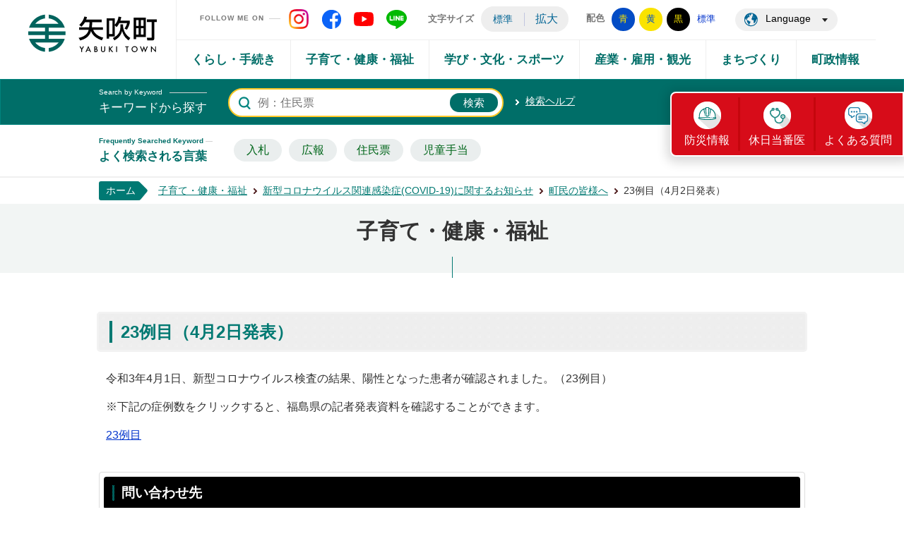

--- FILE ---
content_type: text/html
request_url: https://www.town.yabuki.fukushima.jp/page/page005724.html
body_size: 5709
content:
<!DOCTYPE html>
<html lang="ja">
<head>
<meta charset="utf-8">
<meta name="format-detection" content="telephone=no">
<meta name="viewport" content="width=1300">
<title>23例目（4月2日発表）&nbsp;|&nbsp;矢吹町公式ホームページ</title>
<link rel="shortcut icon" href="../favicon.ico" />
<link rel="apple-touch-icon" href="../web_clip_icon.png" />
<link rel="stylesheet" href="../skin/default/css/import.css" type="text/css" media="all" />
<link rel="stylesheet" href="../skin/common/css/print.css" type="text/css" media="print" />
<script src="../skin/common/js/jquery.js"></script>
<script src="../skin/common/js/jquery.jg.js"></script>
<script src="../skin/common/js/functions.js"></script>
<script src="../skin/common/js/plugins.js"></script>
<script src="../skin/common/js/rwdImageMaps.js"></script>
<script src="../skin/common/js/colorbox/colorbox.js"></script>
<script src="../skin/common/js/ready.common.js"></script>
<script type="text/javascript" src="../count.php?type=1&amp;code=5724&amp;career=0" id="myTypeCode"></script>
</head>
<body id="default">
	<div id="container">
		<header id="header">
			<div id="headerInner">
				<h1 id="logoTitle"><a href="../" title="矢吹町ホームページへ">矢吹町ホームページ</a></h1>
				<div id="headerContents">
					<span class="hide"><a href="#wrapper">本文へ移動する</a></span>
					<div id="tools">
						<div id="toolsInner">
							<div id="headerSns">
								<span id="snsTitle">FOLLOW ME ON</span>
								<ul>
									<li class="snsInstagram"><a href="https://instagram.com/yabuki_official?igshid=11hjuazzqgvt8" target="_blank">矢吹町 Instagram</a></li>
									<li class="snsFacebook"><a href="https://www.facebook.com/yabuki.town/" target="_blank">矢吹町 Facebook</a></li>
									<li class="snsYoutube"><a href="https://www.youtube.com/channel/UCxXoWh4iQKOp-VuzWHMYV5g" target="_blank">矢吹町 YouTube</a></li>
									<li class="snsLine"><a href="https://page.line.me/326fyesz" target="_blank">矢吹町 LINE</a></li>
								</ul>
							</div>
							<dl id="sizeChanger">
								<dt>文字サイズ</dt>
								<dd id="df"><span tabindex="0">標準</span></dd>
								<dd id="zf"><span tabindex="0">拡大</span></dd>
							</dl>
							<dl id="colorChanger">
								<dt>配色</dt>
								<dd id="bg_blue"><a href="../skin/common/css/colorChanger/bg_blue.css" title="背景を青色にします">青</a></dd>
								<dd id="bg_yellow"><a href="../skin/common/css/colorChanger/bg_yellow.css" title="背景を黄色にします">黄</a></dd>
								<dd id="bg_black"><a href="../skin/common/css/colorChanger/bg_black.css" title="背景を黒色にします">黒</a></dd>
								<dd id="bg_default"><a href="#" title="背景を白(標準)にします">標準</a></dd>
							</dl>
							<div id="foreigners">
								<span id="btnForeigners" tabindex="0">Language</span>
								<ul>
									<li><a href="https://www-town-yabuki-fukushima-jp.translate.goog/page/page005724.html?_x_tr_sl=ja&amp;_x_tr_tl=en&amp;_x_tr_hl=ja&amp;_x_tr_pto=nui" target="_blank">English</a></li>
									<li><a href="https://www-town-yabuki-fukushima-jp.translate.goog/page/page005724.html?_x_tr_sl=ja&amp;_x_tr_tl=zh-CN&amp;_x_tr_hl=ja&amp;_x_tr_pto=nui" target="_blank">简体中文</a></li>
									<li><a href="https://www-town-yabuki-fukushima-jp.translate.goog/page/page005724.html?_x_tr_sl=ja&amp;_x_tr_tl=zh-TW&amp;_x_tr_hl=ja&amp;_x_tr_pto=nui" target="_blank">繁體中文</a></li>
									<li><a href="https://www-town-yabuki-fukushima-jp.translate.goog/page/page005724.html?_x_tr_sl=ja&amp;_x_tr_tl=fr&amp;_x_tr_hl=ja&amp;_x_tr_pto=nui" target="_blank">français</a></li>
									<li><a href="https://www-town-yabuki-fukushima-jp.translate.goog/page/page005724.html?_x_tr_sl=ja&amp;_x_tr_tl=ko&amp;_x_tr_hl=ja&amp;_x_tr_pto=nui" target="_blank">한국어</a></li>
									<li><a href="https://www-town-yabuki-fukushima-jp.translate.goog/page/page005724.html?_x_tr_sl=ja&amp;_x_tr_tl=pt&amp;_x_tr_hl=ja&amp;_x_tr_pto=nui" target="_blank">Portugues</a></li>
									<li><a href="https://www-town-yabuki-fukushima-jp.translate.goog/page/page005724.html?_x_tr_sl=ja&amp;_x_tr_tl=es&amp;_x_tr_hl=ja&amp;_x_tr_pto=nui" target="_blank">Español</a></li>
									<li><a href="https://www-town-yabuki-fukushima-jp.translate.goog/page/page005724.html?_x_tr_sl=ja&amp;_x_tr_tl=th&amp;_x_tr_hl=ja&amp;_x_tr_pto=nui" target="_blank">ไทย</a></li>
								</ul>
							</div>
						</div>
					<!-- /#tools --></div>
					<nav id="gNav">
						<div id="gNavInner">
							<ul>
								<li class="nav01"><a href="../page/dir000002.html">くらし・手続き</a>
									<div class="gNavBox">
										<div class="gNavBoxInner">
											<div class="gNavBoxContents">
												<h2>くらし・手続き</h2>
												<div class="gNavBoxContentsInner">
												</div>
											</div>
										</div>
									</div>
								</li>
								<li class="nav02"><a href="../page/dir000003.html">子育て・健康・福祉</a>
									<div class="gNavBox">
										<div class="gNavBoxInner">
											<div class="gNavBoxContents">
												<h2>子育て・健康・福祉</h2>
												<div class="gNavBoxContentsInner">
												</div>
											</div>
										</div>
									</div>
								</li>
								<li class="nav03"><a href="../page/dir000004.html">学び・文化・スポーツ</a>
									<div class="gNavBox">
										<div class="gNavBoxInner">
											<div class="gNavBoxContents">
												<h2>学び・文化・スポーツ</h2>
												<div class="gNavBoxContentsInner">
												</div>
											</div>
										</div>
									</div>
								</li>
								<li class="nav04"><a href="../page/dir000005.html">産業・雇用・観光</a>
									<div class="gNavBox">
										<div class="gNavBoxInner">
											<div class="gNavBoxContents">
												<h2>産業・雇用・観光</h2>
												<div class="gNavBoxContentsInner">
												</div>
											</div>
										</div>
									</div>
								</li>
								<li class="nav05"><a href="../page/dir000006.html">まちづくり</a>
									<div class="gNavBox">
										<div class="gNavBoxInner">
											<div class="gNavBoxContents">
												<h2>まちづくり</h2>
												<div class="gNavBoxContentsInner">
												</div>
											</div>
										</div>
									</div>
								</li>
								<li class="nav06"><a href="../page/dir000007.html">町政情報</a>
									<div class="gNavBox">
										<div class="gNavBoxInner">
											<div class="gNavBoxContents">
												<h2>町政情報</h2>
												<div class="gNavBoxContentsInner">
												</div>
											</div>
										</div>
									</div>
								</li>
							</ul>
						</div>
					</nav>
				<!-- /#headerContents --></div>
			</div>
			<div id="searchBlock">
				<div id="searchBlockInner">
					<div id="searchTitle"><span class="subTitle">Search by Keyword</span><span class="innerTitle">キーワードから探す</span></div>
					<div id="searchBox">
						<div id="googleBox">
							<form id="cse-search-box" action="../search.php">
								<input type="hidden" name="cx" value="">
								<input type="hidden" name="ie" value="UTF-8">
								<input id="google_field" type="text" name="keyword" placeholder="例：住民票">
								<input id="btn_google_search" type="submit" name="sa" value="検索">
							</form>
						</div>
					</div>
					<a id="searchLink" href="#">検索ヘルプ</a>
				</div>
			</div>
			<div id="wellSearchKeyword">
				<div id="keywordTitle"><span class="subTitle">Frequently Searched Keyword</span><span class="innerTitle">よく検索される言葉</span></div>
			</div>
			<div id="emergency">
				<div id="emergencyInner">
					<ul>
						<li id="disasterBtn"><a href="../page/dir002255.html">防災情報</a></li>
						<li id="toubaniBtn"><a href="../page/page001738.html">休日当番医</a></li>
						<li id="questionBtn"><a href="../faq_ranking.php">よくある質問</a></li>
					</ul>
				</div>
			</div>
		<!-- /#header --></header>
		<div id="wrapper">
<nav id="topicpath">
			<ol>
				<li class="first"><a href="../">ホーム</a></li>
				<li><a href="dir000003.html">子育て・健康・福祉</a></li>
<li><a href="dir004486.html">新型コロナウイルス関連感染症(COVID-19)に関するお知らせ</a></li>
<li><a href="dir004966.html">町民の皆様へ</a></li>
<li>23例目（4月2日発表）</li>
			</ol>
		<!-- /#topicpath --></nav>
<h2 id="categoryTitle"><span class="innerTitle">子育て・健康・福祉</span></h2>
<main id="main">
			<div id="mainContents">
<h1 id="pageTitle"><span class="innerTitle">23例目（4月2日発表）</span></h1>
<div id="contents">
					<p>令和3年4月1日、新型コロナウイルス検査の結果、陽性となった患者が確認されました。（23例目）</p>
<p>※下記の症例数をクリックすると、福島県の記者発表資料を確認することができます。</p>
<p><a href="https://www.town.yabuki.fukushima.jp/data/doc/1617355098_doc_70_0.pdf">23例目</a></p>
				</div>
<div class="reference">
					<h2>問い合わせ先</h2>
					<div class="inner">
						<h3>このページに関するお問い合わせは矢吹町です。</h3>

					<!-- /.inner --></div>
				<!-- /.reference --></div>
		<div class="enquete">
			<h2>アンケート</h2>
			<div class="inner">
				<p>矢吹町ホームページをより良いサイトにするために、皆さまのご意見・ご感想をお聞かせください。<br />なお、この欄からのご意見・ご感想には返信できませんのでご了承ください。</p>
				<form action="../enq.php" method="post" target="_blank">
					<fieldset class="fieldgroup">
						<legend class="enqQ">Q.このページはお役に立ちましたか？</legend>
							<input type="radio" value="0" name="enq_q1" id="enq_q1_0" />
							<label for="enq_q1_0">非常に役に立った</label>
							<input type="radio" value="1" name="enq_q1" id="enq_q1_1" />
							<label for="enq_q1_1">役に立った</label>
							<input type="radio" value="2" name="enq_q1" id="enq_q1_2" />
							<label for="enq_q1_2">どちらともいえない</label>
							<input type="radio" value="3" name="enq_q1" id="enq_q1_3" />
							<label for="enq_q1_3">役に立たなかった</label>
					</fieldset>
					<div class="fieldgroup">
						<label for="enq" class="enqQ">ご意見・ご感想等がございましたら下記をご入力し送信ください。</label>
						<textarea id="enq" name="enq_content" rows="" cols=""></textarea>
					</div>
					<div class="btn">
						<input type="hidden" name="p_code" value="5724" />
						<input type="submit" value="送信" />
						<input type="reset" value="クリア" />
					</div>
				</form>
			</div>
		</div>
<!-- /#mainContents --></div>
<div id="pageInfo">
			<div id="pageInfoInner">
				<ul>
					<li id="counter" title="このページのアクセス数">【閲覧数】<span></span></li>
					<li id="update" title="最終更新日">【更新日】<span>2021年3月31日</span></li>
					<li id="print" title="このページを印刷する"><span tabindex="0">印刷する</span></li>
				</ul>
			</div>
		<!-- /#pageInfo --></div>
<div id="lNav">
			<ul>
<li><a href="page007474.html">309〜315例目（4月12日発表）</a></li>
<li><a href="page007473.html">307〜308例目（4月11日発表）</a></li>
<li><a href="page007472.html">301〜306例目（4月10日発表）</a></li>
<li><a href="page007471.html">293〜300例目（4月9日発表）</a></li>
<li><a href="page007470.html">286〜292例目（4月8日発表）</a></li>
<li><a href="page007438.html">278〜285例目（4月7日発表）</a></li>
<li><a href="page007437.html">274〜277例目（4月6日発表）</a></li>
<li><a href="page007420.html">264〜267例目（4月2日発表）</a></li>
<li><a href="page007419.html">273例目（4月5日発表）</a></li>
<li><a href="page007417.html">271〜272例目（4月4日発表）</a></li>
<li><a href="page007416.html">268〜270例目（4月3日発表）</a></li>
<li><a href="page007407.html">261〜263例目（4月1日発表）</a></li>
<li><a href="page007406.html">256〜260例目（3月31日発表）</a></li>
<li><a href="page007398.html">251〜255例目（3月30日発表）</a></li>
<li><a href="page007392.html">247〜250例目（3月29日発表）</a></li>
<li><a href="page007386.html">245〜246例目（3月28日発表）</a></li>
<li><a href="page007385.html">242〜244例目（3月27日発表）</a></li>
<li><a href="page007341.html">239〜241例目（3月19日発表）</a></li>
<li><a href="page007291.html">236〜238例目（3月18日発表）</a></li>
<li><a href="page007290.html">234〜235例目（3月17日発表）</a></li>
<li><a href="page007236.html">229〜233例目（3月16日発表）</a></li>
<li><a href="page007233.html">224〜228例目（3月15日発表）</a></li>
<li><a href="page007225.html">223例目（3月14日発表）</a></li>
<li><a href="page007222.html">222例目（3月13日発表）</a></li>
<li><a href="page007217.html">217〜221例目（3月12日発表）</a></li>
<li><a href="page007213.html">216例目（3月11日発表）</a></li>
<li><a href="page007205.html">211〜215例目（3月10日発表）</a></li>
<li><a href="page007204.html">210例目（3月9日発表）</a></li>
<li><a href="page007194.html">206〜209例目（3月8日発表）</a></li>
<li><a href="page007188.html">205例目（3月7日発表）</a></li>
<li><a href="page007187.html">203〜204例目（3月6日発表）</a></li>
<li><a href="page007176.html">201〜202例目（3月5日発表）</a></li>
<li><a href="page007170.html">200例目（3月4日発表）</a></li>
<li><a href="page007169.html">196〜199例目（3月3日発表）</a></li>
<li><a href="page007158.html">191〜195例目（3月2日発表）</a></li>
<li><a href="page007153.html">189〜190例目（3月1日発表）</a></li>
<li><a href="page007133.html">188例目（2月27日発表）</a></li>
<li><a href="page007131.html">185〜187例目（2月26日発表）</a></li>
<li><a href="page007129.html">184例目（2月24日発表）</a></li>
<li><a href="page007127.html">182〜183例目（2月23日発表）</a></li>
<li><a href="page007125.html">180〜181例目（2月22日発表）</a></li>
<li><a href="page007121.html">178〜179例目（2月19日発表）</a></li>
<li><a href="page007120.html">177例目（2月18日発表）</a></li>
<li><a href="page007112.html">175〜176例目（2月17日発表）</a></li>
<li><a href="page007105.html">171〜174例目（2月16日発表）</a></li>
<li><a href="page007092.html">170例目（2月14日発表）</a></li>
<li><a href="page007091.html">168〜169例目（2月13日発表）</a></li>
<li><a href="page007085.html">167例目（2月12日発表）</a></li>
<li><a href="page007080.html">160〜166例目（2月11日発表）</a></li>
<li><a href="page007077.html">157〜159例目（2月10日発表）</a></li>
<li><a href="page007069.html">148〜156例目（2月9日発表）</a></li>
<li><a href="page007068.html">144〜147例目（2月8日発表）</a></li>
<li><a href="page007060.html">139〜143例目（2月7日発表）</a></li>
<li><a href="page007059.html">133〜138例目（2月6日発表）</a></li>
<li><a href="page007055.html">128〜132例目（2月5日発表）</a></li>
<li><a href="page007051.html">123〜127例目（2月4日発表）</a></li>
<li><a href="page007050.html">116〜122例目（2月3日発表）</a></li>
<li><a href="page007046.html">矢吹町民の皆様へ（「まん延防止等重点措置」の適用について）</a></li>
<li><a href="page007041.html">110〜115例目（2月2日発表）</a></li>
<li><a href="page007040.html">104〜109例目（2月1日発表）</a></li>
<li><a href="page007028.html">103例目（1月31日発表）</a></li>
<li><a href="page007027.html">100〜102例目（1月30日発表）</a></li>
<li><a href="page007026.html">97〜99例目（1月29日発表）</a></li>
<li><a href="page007020.html">93〜96例目（1月28日発表）</a></li>
<li><a href="page007012.html">89〜92例目（1月27日発表）</a></li>
<li><a href="page007011.html">83〜88例目（1月26日発表）</a></li>
<li><a href="page007004.html">82例目（1月25日発表）</a></li>
<li><a href="page006999.html">81例目（1月24日発表）</a></li>
<li><a href="page006984.html">80例目（1月21日発表）</a></li>
<li><a href="page006968.html">77〜79例目（1月17日発表）</a></li>
<li><a href="page006962.html">74〜76例目（1月16日発表）</a></li>
<li><a href="page006960.html">73例目（1月15日発表）</a></li>
<li><a href="page006957.html">72例目（1月14日発表）</a></li>
<li><a href="page006952.html">68〜71例目（1月13日発表）</a></li>
<li><a href="page006941.html">67例目（1月10日発表）</a></li>
<li><a href="page006443.html">63〜65例目（9月10日発表）</a></li>
<li><a href="page006436.html">62例目（9月9日発表）</a></li>
<li><a href="page006429.html">60,61例目（9月8日発表）</a></li>
<li><a href="page006414.html">56〜59例目（9月4日発表）</a></li>
<li><a href="page006405.html">55例目（9月3日発表）</a></li>
<li><a href="page006399.html">54例目（9月2日発表）</a></li>
<li><a href="page006394.html">52,53例目（9月1日発表）</a></li>
<li><a href="page006385.html">51例目（8月29日発表）</a></li>
<li><a href="page006372.html">49,50例目（8月28日発表）</a></li>
<li><a href="page006366.html">47,48例目（8月27日発表）</a></li>
<li><a href="page006363.html">46例目（8月26日発表）</a></li>
<li><a href="page006340.html">44,45例目（8月23日発表）</a></li>
<li><a href="page006339.html">43例目（8月22日発表）</a></li>
<li><a href="page006329.html">41,42例目（8月19日発表）</a></li>
<li><a href="page006328.html">40例目（8月18日発表）</a></li>
<li><a href="page006308.html">38,39例目（8月17日発表）</a></li>
<li><a href="page006300.html">37例目（8月15日発表）</a></li>
<li><a href="page006299.html">36例目（8月14日発表）</a></li>
<li><a href="page006278.html">35例目（8月11日発表）</a></li>
<li><a href="page006277.html">34例目（8月9日発表）</a></li>
<li><a href="page006259.html">33例目（8月1日発表）</a></li>
<li><a href="page006165.html">32例目（7月14日発表）</a></li>
<li><a href="page006100.html">31例目（6月27日発表）</a></li>
<li><a href="page006038.html">30例目（6月10日発表）</a></li>
<li><a href="page005988.html">29例目（5月28日発表）</a></li>
<li><a href="page005875.html">28例目（5月8日発表）</a></li>
<li><a href="page005863.html">27例目（5月5日発表）</a></li>
<li><a href="page005839.html">白河市及び西白河郡の住民の皆様へのメッセージ</a></li>
<li><a href="page005819.html">26例目（4月23日発表）</a></li>
<li><a href="page005811.html">25例目（4月22日発表）</a></li>
<li><a href="page005767.html">24例目（4月12日発表）</a></li>
<li><a class="active" href="page005724.html">23例目（4月2日発表）</a></li>
<li><a href="page005714.html">22例目（3月31日発表）</a></li>
<li><a href="page005697.html">21例目（3月28日発表）</a></li>
<li><a href="page005691.html">20例目（3月27日発表）</a></li>
<li><a href="page005677.html">19例目（3月24日発表）</a></li>
<li><a href="page005673.html">18例目（3月23日発表）</a></li>
<li><a href="page005628.html">17例目（3月16日発表）</a></li>
<li><a href="page005627.html">16例目（3月16日発表）</a></li>
<li><a href="page005622.html">15例目（3月15日発表）</a></li>
<li><a href="page005613.html">14例目（3月12日発表）</a></li>
<li><a href="page005612.html">13例目（3月12日発表）</a></li>
<li><a href="page005605.html">12例目（3月10日発表）</a></li>
<li><a href="page005567.html">11例目（2月28日発表）</a></li>
<li><a href="page005405.html">10例目（2月13日発表）</a></li>
<li><a href="page005345.html">9例目（1月29日発表）</a></li>
<li><a href="page005336.html">8例目（1月26日発表）</a></li>
<li><a href="page005326.html">７例目（1月22日発表）</a></li>
<li><a href="page005325.html">６例目（1月22日発表）</a></li>
<li><a href="page005314.html">５例目（1月20日発表）</a></li>
<li><a href="page004847.html">矢吹町民の皆様へ（10月8日）</a></li>
<li><a href="page004846.html">４例目（10月8日発表）</a></li>
<li><a href="page004844.html">3例目（10月7日発表）</a></li>
<li><a href="page004843.html">2例目（10月7日発表）</a></li>
<li><a href="page004842.html">新型コロナウイルス感染症患者の発生状況</a></li>
<li><a href="page004620.html">福島県知事からのメッセージ（8月7日更新）</a></li>
<li><a href="page003988.html">所得税・住民税申告について（新型コロナウイルス感染症関連）</a></li>
<li><a href="page003994.html" target="_blank">【重要】町立の幼稚園及び小中学校の臨時休園・休校について</a></li>
<li><a href="page004102.html">町民の皆様へ〜新型コロナウイルス感染症の拡大を防ぐためのお願い〜</a></li>
<li><a href="page004116.html">１例目　（4月4日発表）</a></li>
<li><a href="page004129.html">矢吹町民の皆様へ〜新型コロナウイルス感染症の拡大を防ぐためのお願い〜（追加情報あり）</a></li>
<li><a href="page004172.html">感染者情報について（4月10日追加情報）</a></li>
<li><a href="page004300.html">矢吹町民の皆様へ（10月7日）</a></li>
</ul>

		<!-- /#lNav --></div>
<!-- /#wrapper --></div>
<!-- /#container --></div>
<footer id="footer">
	<div id="footerInner">
		<div id="footerInfo">
			<a id="footerLogo" href="../">矢吹町役場</a>
			<ul class="footerNav">
				<li><a href="https://www.google.co.jp/maps?q=37.201278,140.338608&z=15&hl=ja" target="_blank">役場案内</a></li>
				<li><a href="../section.php">各課紹介</a></li>
			</ul>
			<dl>
				<dt>住所 /</dt>
				<dd>〒969-0296 福島県西白河郡矢吹町一本木101</dd>
			</dl>
			<dl>
				<dt>電話番号 /</dt>
				<dd>0248-42-2111</dd>
			</dl>
			<dl>
				<dt>開庁時間 /</dt>
				<dd>8時30分から17時15分（※土・日・祝日を除く）</dd>
			</dl>
			<ul class="footerSns">
        		<li class="btnInstagram"><a href="https://www.instagram.com/yabuki_official/" target="_blank">Instagram</a></li>
            	<li class="btnFacebook"><a href="https://www.facebook.com/%E9%96%8B%E6%8B%93%E3%81%AE%E7%94%BA-%E7%9F%A2%E5%90%B9-514258725424418/" target="_blank">Facebook</a></li>
            	<li class="btnYoutube"><a href="https://www.youtube.com/channel/UCxXoWh4iQKOp-VuzWHMYV5g" target="_blank">Youtube</a></li>
            	<li class="btnLINE"><a href="https://page.line.me/326fyesz" target="_blank">LINE</a></li>
       		</ul>
		</div>
		<div id="footerContents">
			<div id="jinkouBox">
				<iframe id="jinkou" width="100%" height="135" src="../population/index.html" scrolling="no" title="人口" frameborder="0"></iframe>
			</div>
			<div id="footerNav">
				<ul>
					<li><a href="../page/page003118.html">コンビニプリントサービス</a></li>
					<li><a href="../sitemap.php">サイトマップ</a></li>
					<li><a href="../page/page001081.html">個人情報保護方針</a></li>
					<li><a href="../inq.php">お問い合わせ</a></li>
				</ul>
			</div>
		</div>
	</div>
	<div id="footerBottm">
		<div id="footerBottmInner">
			<p id="copyright"><span id="copyrightInner">&copy; Town of Yabuki.</span></p>
			<a id="pageTop" href="#container">このページの先頭に戻る</a>
		</div>
	</div>
	</footer>
	<div id="viewPC2SP"><a href="https://www.town.yabuki.fukushima.jp/ua.php?type=1&amp;code=5724&amp;now_type=1">スマートフォン用ページで見る</a></div>
</body>
</html>


--- FILE ---
content_type: text/html
request_url: https://www.town.yabuki.fukushima.jp/population/index.html
body_size: 274
content:
<!DOCTYPE html PUBLIC "-//W3C//DTD XHTML 1.0 Transitional//EN" "http://www.w3.org/TR/xhtml1/DTD/xhtml1-transitional.dtd">
<html lang="ja" xml:lang="ja" xmlns="http://www.w3.org/1999/xhtml">
<head>
<meta http-equiv="Content-Type" content="text/html; charset=utf-8" />
<meta http-equiv="Content-Style-Type" content="text/css" />
<meta http-equiv="Content-Script-Type" content="text/javascript" />
<meta http-equiv="X-UA-Compatible" content="IE=edge" />
<title>人口と世帯&nbsp;|&nbsp;矢吹町公式ホームページ</title>
<link rel="stylesheet" href="../skin/z99_jinkou/css/import.css" media="all" />
</head>
<body>
<div id="jinkouBox">
	<h2>人口と世帯数（令和7年10月1日）</h2>
	<div id="townIntroduction">
	<dl>
		<dt>総人口</dt>
		<dd><span class="jinkouNumber">16,730</span>人</dd>
	</dl>
	<dl>
		<dt>男性</dt>
		<dd><span class="jinkouNumber">8,322</span>人</dd>
	</dl>
	<dl>
		<dt>女性</dt>
		<dd><span class="jinkouNumber">8,408</span>人</dd>
	</dl>
	<dl>
		<dt>世帯</dt>
		<dd><span class="jinkouNumber">6,496</span>戸</dd>
	</dl>
	</div>
</div>
</body>
</html>


--- FILE ---
content_type: text/css
request_url: https://www.town.yabuki.fukushima.jp/skin/common/css/global.css
body_size: 1892
content:
@charset "utf-8";

/*****************************************
			Global Setting
*****************************************/
html {
	color: #333;
	height: 100%;
}
body {
	font-size: 100%;
	font-family: sans-serif;
	line-height: 1.61;
	height: 100%;
}
/* Link */
a:link { color: #03C; }
a:visited { color: #606; }
a:hover { color: #C03; }
a:active { color: #F00; }
/* Update Icon */
.i_new {
	margin: 0 0 0 10px;
	font-weight: bold;
	color: #D33;
	display: inline-block;
	vertical-align: top;
}
.i_ess {
	margin: 0 0 0 10px;
	font-weight: bold;
	color: #A85D00;
	display: inline-block;
	vertical-align: top;
}
.i_urg {
	margin: 0 0 0 10px;
	font-weight: bold;
	color: #1448A8;
	display: inline-block;
	vertical-align: top;
}
/* Font Size */
.fs_xsmall { font-size: 71%; }
.fs_small { font-size: 86%; }
.fs_medium { font-size: 100%; }
.fs_large { font-size: 129%; }
.fs_xlarge { font-size: 171%; }
.fs_xxlarge { font-size: 214%; }
/* Image Rollover Opacity */
a:hover img {
	filter: alpha(opacity=70);
	-moz-opacity: 0.7;
	opacity: 0.7;
}
/* Hide Element */
.hide { 
	display: none;
}
/*****************************************
	WYSIWYG Contents Inner Elements
*****************************************/
#contents {
	word-break: break-word;
}
#contents p,
#contents ul,
#contents ol,
#contents table,
.contentsCalendar p,
.contentsCalendar ul,
.contentsCalendar ol,
.contentsCalendar table {
	margin: 0 0 15px 0;
}
#contents ul,
.contentsCalendar ul { list-style: none; }
#contents ul li,
.contentsCalendar ul li {
	background: url(../img/parts/list_point01.png) 20px 7px / 16px auto no-repeat;
	padding: 2px 0 2px 2.5em;
}
#contents ol,
.contentsCalendar ol {
	padding: 0 0 0 2.5em;
}
#contents table caption {
	padding: 8px 0;
	font-weight: bold;
}
#contents table th,
#contents table td,
.contentsCalendar table th,
.contentsCalendar table td {
	padding: 8px;
	border: solid 1px #999;
}
#contents table th,
.contentsCalendar table th {
	background: #F1F6FF;
}
#contents table td p:last-of-type,
#contents table td ul:last-of-type,
#contents table td ol:last-of-type,
.contentsCalendar table td p:last-of-type,
.contentsCalendar table td ul:last-of-type,
.contentsCalendar table td ol:last-of-type{
	margin-bottom: 0;
}
#contents table.base_table th,
#contents table.base_table td,
.contentsCalendar table.base_table th,
.contentsCalendar table.base_table td {
	padding: 5px !important;
	border: solid 1px #999 !important;
}
#contents table.table_layout th,
#contents table.table_layout td,
.contentsCalendar table.table_layout th,
.contentsCalendar table.table_layout td {
	border: none;
	padding: 0;
}
#contents img,
.contentsCalendar img {
	max-width: 100%;
	height: auto;
}
/*****************************************
		Access Google Map Button
*****************************************/
#btnAccessGMap {
	margin: 0 0 10px 0;
	text-align: right;
}
#btnAccessGMap a {
	padding: 5px;
	display: inline-block;
	/display: inline;
	/zoom: 1;
	background: #F7F7F7;
	border: solid 2px #CCC;
}
/*****************************************
		Google Map Embed
*****************************************/
#gmap_embed {
	margin: 0 auto 25px auto;
	height: 400px;
	border: solid 1px #CCC;
}
/*****************************************
			Video Embed
*****************************************/
/* Video Responsive */
.videoEmbedBlock {
	margin: 25px auto;
	width: 1000px;
}
.video_embed {
    padding-top: 56.25%;
    width: auto;
    height: 0;
    position: relative;
	text-align: center;
}
.video_embed iframe {
    width: 100%;
    height: 100%;
    position: absolute;
    top: 0;
    left: 0;
}
/* for USTREAM */
.video_embed a {
	margin: 0 auto;
}
/*****************************************
		Map Link Button
*****************************************/
.linkMapBox {
	width: 970px;
	margin: 25px auto;
	padding: 12px;
	background: #FFF;
	border: solid 3px #CCC;
}
.linkMapBox .linkMapDesc {
	font-size: 114%;
	font-weight: bold;
}
.mapOverview {
	padding: 12px 15px;
	border-top: dotted 1px #CCC;
	overflow: hidden;
}
.linkMapBox .mapOverview {
	margin: 5px 0 0 0;
	padding: 12px 0 0 0;
}
.mapOverview p,
.mapOverview ul,
.mapOverview ol,
.mapOverview table {
	margin: 0 0 10px 0;
}
.mapOverview caption {
	margin: 0 0 5px 0 !important;
	font-weight: bold;
}
.mapOverview ul { list-style: none; }
.mapOverview ul li {
	background: url(../img/parts/list_point02.png) 18px 8px no-repeat;
	padding: 4px 0 4px 2.5em;
}
.mapOverview ol {
	padding: 0 0 0 2.5em;
}
.mapOverview table th,
.mapOverview table td {
	padding: 5px;
	border: solid 1px #999;
}
.mapOverview table.base_table th,
.mapOverview table.base_table td {
	padding: 5px !important;
	border: solid 1px #999 !important;
}
.mapOverview table.table_layout th,
.mapOverview table.table_layout td {
	border: none;
	padding: 0;
}
.mapOverview table th { background-color: #F3F3F3; }
.mapOverviewImage {
	margin: 0 10px 0 0;
	width: 25%;
	float: left;
}
.mapOverviewImage a {
	display: inline !important;
	padding: 0 !important;
	border-left: none !important;
}
.mapOverviewImage img {
	max-width: 100% !important;
	height: auto !important;
}
.mapOverviewContents {
	float: left;
}
/*****************************************
		Map Information Window
*****************************************/
.mapInfoWindow {
	width: 350px;
	line-height: 1.43;
	word-break: break-word;
}
.mapInfoWindow p,
.mapInfoWindow ul,
.mapInfoWindow ol,
.mapInfoWindow table {
	margin: 0 0 10px 0;
}
.mapInfoWindow caption {
	margin: 0 0 5px 0 !important;
	font-weight: bold;
}
.mapInfoWindow ul { list-style: none; }
.mapInfoWindow ul li {
	background: url(../img/parts/list_point01.png) 12px 5px no-repeat;
	padding: 4px 0 4px 2.5em;
}
.mapInfoWindow ol {
	padding: 0 0 0 2.5em;
}
.mapInfoWindow table th,
.mapInfoWindow table td {
	padding: 5px;
	border: solid 1px #999;
}
.mapInfoWindow table.base_table th,
.mapInfoWindow table.base_table td {
	padding: 5px !important;
	border: solid 1px #999 !important;
}
.mapInfoWindow table.table_layout th,
.mapInfoWindow table.table_layout td {
	border: none;
	padding: 0;
}
.mapInfoWindow table th { background-color: #F3F3F3; }
.mapInfoWindowTitle {
	margin: 5px 0 10px 0;
	padding: 0 0 5px 0;
	border-bottom: solid 1px #CCC;
	text-align: center;
	font-size: 114%;
	font-weight: bold;
}
.mapInfoWindowImage {
	margin: 0 0 10px 0;
	text-align: center;
}
.mapInfoWindowImage img {
	max-width: 50% !important;
	height: auto !important;
}
.mapInfoWindowContents {
	margin: 0 0 10px 0;
}
.mapRouteLink {
	margin: 10px 0 0 0;
	text-align: center;
}
.mapRouteLink a {
	display: block;
	padding: 5px 0;
	background: #000;
	text-align: center;
	text-decoration: none;
	color: #FFF;
}
.mapRouteLink a:hover {
	background: #C03;
}
/*****************************************
			Search Suggest
*****************************************/
.ui-autocomplete {
	background: #FFF;
	border: solid 1px #CCC;
}
.ui-autocomplete .ui-menu-item .ui-corner-all {
	margin: 0 !important;
	padding: 4px !important;
}
.ui-menu {
	list-style: none;
	padding: 2px;
	margin: 0;
	display: block;
	outline: none
}
.ui-menu .ui-menu-item a {
	text-decoration: none;
	display: block;
	line-height: 1.5;
	zoom: 1;
	font-weight: normal
}
.ui-autocomplete .ui-menu-item .ui-state-focus {
	cursor: pointer;
	background: #F2F2F2;
	color: #C03;
}
.ui-autocomplete{ 
	position:absolute;
	top: 0;
	left: 0;
	cursor: default
}
* html .ui-autocomplete{ 
	width: 1px;
}
.ui-helper-hidden-accessible {
	display: none;
}
/*****************************************
			Social Buttons
*****************************************/
#social {
	width: 1000px;
	margin: 10px auto 20px auto;
	letter-spacing: -0.4em;
	text-align: right;
}
#social div {
	letter-spacing: normal;
	display: inline-block;
	vertical-align: top;
}
#social .LINE {
	width: 97px;
	height: 22px;
}
#social .LINE a {
	display: block;
	width: 100%;
	height: 100%;
	text-indent: 100%;
	overflow: hidden;
	white-space: nowrap;
	background: url(../img/parts/btn_LINE.png) 0 0 no-repeat;
}
/*****************************************
			Weblio
*****************************************/
#weblio_rws_ah {
	margin: 25px 0 0 0;
	padding: 0 2px 0 2px;
	border: #C0C0C0 solid 1px;
}
#weblio_rws_rh p {
	padding: 1px 0 3px 2px;
	font-size: 86%;
}
#weblio_rws_rh p a { color: #333; }
/*****************************************
			SP Link In PC
*****************************************/
#viewPC2SP {
	display: none;
	width: 100%;
	position: fixed;
	top: 0;
	left: 0;
	z-index: 9999999;
}
#viewPC2SP a {
	display: block;
	padding: 0.5em 0;
	width: 100%;
	background-image: linear-gradient(#F9F9F9 40%, #CCCCCC 100%);
	border-bottom: solid 1px #333;
	font-size: 4em;
	font-weight: bold;
	color: #333;
	text-align: center;
	text-decoration: none;
	text-shadow: 2px 2px 2px #FFF;
	box-shadow: 2px 2px 3px #333;
}
/*****************************************
		Blank Window Icon
*****************************************/
.icon_blank {
	margin: 0 5px 0 0;
	padding: 0 17px 0 0;
	background: url(../img/parts/icon_blank.png) 100% 90% no-repeat;
}
/*****************************************
			rs Player
*****************************************/
#rsPlayer {
	display: none;
	letter-spacing: normal;
	position: absolute;
	top: 52px;
	left: 12px;
}
.rsbtn.rsexpanded .rsbtn_exp {
	display: inline-block !important;
}

--- FILE ---
content_type: text/css
request_url: https://www.town.yabuki.fukushima.jp/skin/common/css/option.css
body_size: 1165
content:
@charset "UTF-8";

/*****************************************
		Calendar Inner Page
*****************************************/
.calendar_page {
	clear: both;
	width: 1000px;
	margin: 25px auto;
	position: relative;
}
.calendar_page table {
	background: #FFF;
	width: 100%;	
	border: solid 1px #CCC;
}
.calendar_page table caption {
	padding: 5px 0;
	text-align: center;
}
.calendar_page table thead th {
	padding: 5px 0;
	text-align: center;
	border-bottom: solid 1px #CCC;
	border-left: solid 1px #CCC;
	background: #FFFAE2;
}
.calendar_page table thead th.sun {
	background: #FFDFE3;
}
.calendar_page table thead th.sat {
	background: #ACD5E9;
}
.calendar_page table tbody td {
	padding: 5px 0;
	text-align: center;
	border-left: solid 1px #CCC;
	border-bottom: dotted 1px #CCC;
}
.calendar_page table td.today { background: #FFEDCB; }
.calendar_page table td a { color: #00F; }
.calendar_page table td a:visited { color: #606; }
.calendar_page table td.sun { color: #D90000; }
.calendar_page table td.sat { color: #4072A7; }
.calendar_page_prev_month,
.calendar_page_next_month {
	background: url(../img/option/page_calendar_nav.png) 0 0 no-repeat;
	background-color: #006E68;
	width: 20px;
	height: 20px;
	text-indent: 100%;
	overflow: hidden;
	white-space: nowrap;
	position: absolute;
	top: 6px;
	cursor: pointer;
	color: #FFF;
}
.calendar_page_prev_month {
	background-position: 0 0 !important;
	left: 20px;
}
.calendar_page_next_month {
	background-position: -20px 0 !important;
	right: 20px;
}
.calendar_page_prev_month:hover,
.calendar_page_next_month:hover {
	background-color: #000;
}
/*****************************************
				Open Data
*****************************************/
.openDataFileDL {
	clear: both;
	background: #FFF;
	width: 1000px;
	margin: 25px auto;
	padding: 6px;
	overflow: hidden;
	border: 1px solid #DDD;
	border-radius: 4px;
	box-sizing: border-box;
}
.openDataFileDL h2 {
	background: url("../img/option/option_line.png") 12px 50% no-repeat #000;
	padding: 0 0 0 25px;
	line-height: 46px;
	font-weight: bold;
	font-size: 120%;
	color: #FFF;
	border-radius: 4px;
}
.openDataFileDL .inner {
	padding: 8px;
}
.openDataFileDL .inner ul {
	margin: 0 0 7px 0;
	padding: 0;
	list-style: none;
}
.openDataFileDL .inner ul li {
	padding: 5px 5px 5px 20px;
	background: url(../img/parts/list_point01.png) 0 13px / 15px auto no-repeat;
	border-bottom: dotted 1px #CCC;
}
.openDataFileDL .inner ul li:last-child {
	border-bottom: none;
}
.openDataFileDL .inner ul li a {
	margin: 0 10px 0 0;
}
.openDataFileDL .inner ul li .odfExt {
	display: inline-block;
	margin: 0 10px 0 0;
	padding: 8px 12px;
	background: #0F3D90;
	border-radius: 50px;
	color: #FFF;
	font-size: 93%;
	letter-spacing: 0.1em;
	text-align: center;
	line-height: 1;
}
/*****************************************
			File Download
*****************************************/
.fileDL {
	clear: both;
	background: #FFF;
	width: 1000px;
	margin: 25px auto;
	padding: 6px;
	overflow: hidden;
	border: 1px solid #DDD;
	border-radius: 4px;
	box-sizing: border-box;
}
.fileDL h2 {
	background: url(../img/option/option_line.png) 12px 50% no-repeat #000;
	padding: 0 0 0 25px;
	line-height: 46px;
	font-weight: bold;
	font-size: 120%;
	color: #FFF;
	border-radius: 4px;
}
.fileDL .inner {
	padding: 8px;
}
.fileDL .inner ul {
	margin: 0 0 7px 0;
	padding: 0;
	list-style: none;
}
.fileDL .inner ul li {
	padding: 5px 5px 5px 33px;
	border-bottom: dotted 1px #333;
}
.fileDL .inner ul li.doc { background: url(../img/option/icon_word.gif) 5px 6px no-repeat; }
.fileDL .inner ul li.xls { background: url(../img/option/icon_excel.gif) 5px 6px no-repeat; }
.fileDL .inner ul li.pdf { background: url(../img/option/icon_pdf.gif) 5px 6px no-repeat; }
.fileDL .inner ul li.zip { background: url(../img/option/icon_zip.gif) 5px 6px no-repeat; }
.fileDL .inner ul li.docx { background: url(../img/option/icon_word.gif) 5px 6px no-repeat; }
.fileDL .inner ul li.xlsx { background: url(../img/option/icon_excel.gif) 5px 6px no-repeat; }
.fileDL .inner ul li a {
	margin: 0 10px 0 0;
}
.fileDL .adobe {
	overflow: hidden;
	_height: 1%;
}
.fileDL .adobe img {
	margin: 5px 10px 0 0;
	float: left;
	_display: inline;
}
.fileDL .adobe p {
	padding: 5px 0 0 0;
	font-size: 93%;
	line-height: 1.41;
	overflow: hidden;
	_zoom: 1;
}
/*****************************************
			FAQ Collection
*****************************************/
.faqCollection {
	clear: both;
	background: #FFF;
	width: 1000px;
	margin: 25px auto;
	padding: 6px;
	overflow: hidden;
	border: 1px solid #DDD;
	border-radius: 4px;
	box-sizing: border-box;
}
.faqCollection h2 {
	background: url(../img/option/option_line.png) 12px 50% no-repeat #000;
	padding: 0 0 0 25px;
	line-height: 46px;
	font-weight: bold;
	font-size: 120%;
	color: #FFF;
	border-radius: 4px;
}
.faqCollection .inner {
	padding: 8px;
}
.faqCollection .inner h3 {
	margin: 0 0 5px 0;
	font-size: 107%;
	font-weight: bold;
}
.faqCollection .inner ul {
	margin: 0 -8px 10px -8px;
	padding: 0 15px 10px 15px;
	list-style: none;
	border-bottom: dotted 1px #333;
}
.faqCollection .inner ul li {
	padding: 0 0 0 20px;
	background: url(../img/parts/list_point01.png) 0 6px / 15px auto no-repeat;
}
.faqCollection .inner ul li a {
	margin: 0 5px 0 0;
}
.faqCollection .inner .btn_more {
	display: inline-block;
	height: 40px;
	margin: 5px 0 0 0;
	padding: 0 10px;
	line-height: 40px;
	background-color: #006E68;
	font-size: 90%;
	font-weight: bold;
	text-decoration: none;
	text-align: center;
	color: #FFF;
}
.faqCollection .inner .btn_more:hover {
	background-color: #000;
	color: #FFF;
}
/*****************************************
			Related Pages
*****************************************/
.relPage {
	clear: both;
	background: #FFF;
	width: 1000px;
	margin: 25px auto;
	padding: 6px;
	overflow: hidden;
	border: 1px solid #DDD;
	border-radius: 4px;
	box-sizing: border-box;
}
.relPage h2 {
	background: url(../img/option/option_line.png) 12px 50% no-repeat #000;
	padding: 0 0 0 25px;
	line-height: 46px;
	font-weight: bold;
	font-size: 120%;
	color: #FFF;
	border-radius: 4px;
}
.relPage .inner {
	padding: 8px;
}
.relPage .inner ul {
	padding: 0 7px;
	list-style: none;
}
.relPage .inner ul li {
	padding: 0 0 0 20px;
	background: url(../img/parts/list_point01.png) 0 6px / 15px auto no-repeat;
}
/*****************************************
				Reference
*****************************************/
.reference {
	clear: both;
	background: #FFF;
	width: 1000px;
	margin: 25px auto;
	padding: 6px;
	overflow: hidden;
	border: 1px solid #DDD;
	border-radius: 4px;
	box-sizing: border-box;
}
.reference h2 {
	background: url(../img/option/option_line.png) 12px 50% no-repeat #000;
	padding: 0 0 0 25px;
	line-height: 46px;
	font-weight: bold;
	font-size: 120%;
	color: #FFF;
	border-radius: 4px;
}
.reference .inner {
	padding: 8px;
}
.reference .inner h3 {
	margin: 0 0 5px 0;
	font-size: 107%;
	font-weight: bold;
}
.reference .inner h3 a {
	margin: 0 5px;
}
.reference .inner .btn_more {
	display: inline-block;
	height: 40px;
	margin: 5px 0 0 0;
	padding: 0 10px;
	line-height: 40px;
	background-color: #006E68;
	font-size: 90%;
	font-weight: bold;
	text-decoration: none;
	text-align: center;
	color: #FFF;
}
.reference .inner .btn_more:hover {
	background-color: #000;
	color: #FFF;
}
/*****************************************
				Enquete
*****************************************/
.enquete {
	clear: both;
	background: #FFF;
	width: 1000px;
	margin: 25px auto;
	padding: 6px;
	overflow: hidden;
	border: 1px solid #DDD;
	border-radius: 4px;
	box-sizing: border-box;
}
.enquete h2 {
	background: url(../img/option/option_line.png) 12px 50% no-repeat #000;
	padding: 0 0 0 25px;
	line-height: 46px;
	font-weight: bold;
	font-size: 120%;
	color: #FFF;
	border-radius: 4px;
}
.enquete .inner {
	padding: 8px;
}
.enquete .inner label {
	margin: 0 10px 0 0;
}
.enquete .inner .fieldgroup {
	margin: 10px 0;
}
.enquete .inner .fieldgroup .enqQ {
	display: block;
	margin: 0 0 3px 0;
	font-weight: bold;
}
.enquete .inner .fieldgroup textarea {
	width: 100%;
	height: 70px;
	padding: 8px;
	border: solid 1px #CCC;
	box-sizing: border-box;
}
.enquete .fieldgroup span {
	display: inline-block;
	margin: 0 10px 10px 0;
	position: relative;
}
.enquete .fieldgroup span input {
	position: absolute;
	top: 0;
	opacity: 0;
	width: 100%;
	height: 100%;
}
.enquete .fieldgroup span input[type="checkbox"] + label {
	display: block;
	background: url(../img/parts/checkbox_off.png) 0 50% no-repeat;
	background-size: 14px auto;
	padding: 0 0 0 18px;
	font-weight: normal !important;
}
.enquete .fieldgroup span input[type="checkbox"]:checked + label {
	background: url(../img/parts/checkbox_on.png) 0 50% no-repeat;
	background-size: 14px auto;
}
.enquete .fieldgroup span input[type="radio"] + label {
	display: block;
	background: url(../img/parts/radio_box_off.png) 0 50% no-repeat;
	background-size: 14px auto;
	padding: 0 0 0 18px;
	font-weight: normal !important;
}
.enquete .fieldgroup span input[type="radio"]:checked + label {
	background: url(../img/parts/radio_box_on.png) 0 50% no-repeat;
	background-size: 14px auto;
}
.enquete .inner .btn {
	text-align: center;
}
.enquete .inner .btn input {
	width: 12em;
	margin: 5px;
	padding: 0 10px;
	line-height: 40px;
	background-color: #006E68;
	font-size: 90%;
	font-weight: bold;
	text-decoration: none;
	text-align: center;
	color: #FFF;
	border: none;
	cursor: pointer;
	transition: 0.2s;
}
.enquete .inner .btn input:hover {
	background-color: #000;
	color: #FFF;
}

--- FILE ---
content_type: text/css
request_url: https://www.town.yabuki.fukushima.jp/skin/common/css/base.css
body_size: 5236
content:
@charset "utf-8";

/*****************************************
			Global Setting
*****************************************/
a {
	transition: 0.2s;
}
.show {
	display: block !important;
}
/*****************************************
				Container
*****************************************/
#container {
	min-width: 1200px;
	min-height: 100%;
	position: relative;
}
/*****************************************
				Header
*****************************************/
#header {
	width: 100%;
	border-bottom: 2px solid #F0F0F0;
	position: relative;
}
#headerInner {
	width: 1200px;
	margin: 0 auto;
}
#headerContents {
	width: 990px;
	margin: 0 0 0 auto;
	border-left: 1px #EEE solid;
}
#logoTitle {
	width: 182px;
	height: 54px;
	margin: 20px 0 0 0;
	float: left;
}
#logoTitle a {
	display: block;
	width: 100%;
	height: 100%;
	background: url(../img/header/logo_title.png) 0 0 no-repeat;
	text-indent: 100%;
	overflow: hidden;
	white-space: nowrap;
}
#logoTitle a:hover {
	filter: alpha(opacity=70);
	-moz-opacity: 0.7;
	opacity: 0.7;
}
/*****************************************
				Tools
*****************************************/
#tools {
	padding: 6px 0 9px 0;
	letter-spacing: -0.4em;
}
#toolsInner {
	display: flex;
	padding: 0 0 0 33px;
}
/*****************************************
				Sns Button
*****************************************/
#headerSns {
	margin: 1px 25px 0 0;
	letter-spacing: normal;
	overflow: hidden;
	vertical-align: top;
}
#snsTitle {
	background: url("../img/parts/line_gray.jpg") 100% 54% no-repeat;
	margin: 11px 0 0 0;
	padding: 0 23px 0 0;
	color: #777;
	font-size: 62.5%;
	font-weight: bold;
	letter-spacing: 0.1em;
	float: left;
}
#headerSns ul {
	float: left;
	letter-spacing: -0.4em;
	list-style: none;
}
#headerSns li {
	display: inline-block;
	letter-spacing: normal;
	vertical-align: top;
	width: 40px;
	height: 40px;
	margin: 0 0 0 6px;
}
#headerSns li a {
	display: block;
	width: 100%;
	height: 100%;
	text-indent: 105%;
	overflow: hidden;
	white-space: nowrap;
	box-sizing: border-box;
}
.snsInstagram a {
	background: url("../img/parts/sns_instagram.png") 50% 50% no-repeat #FFF;
	border-radius: 100px;
}
.snsFacebook a {
	background: url("../img/parts/sns_facebook.png") 50% 50% no-repeat #FFF;
	border-radius: 100px;
}
.snsYoutube a {
	background: url("../img/parts/sns_youtube.png") 50% 50% no-repeat #FFF;
	border-radius: 100px;
}
.snsLine a {
	background: url("../img/parts/sns_line.png") 50% 50% no-repeat #FFF;
	border-radius: 100px;
}
#headerSns li a:hover {
	background-color: #EEE;
}
/*****************************************
			Size Changer
*****************************************/
#sizeChanger {
	margin: 3px 25px 0 0;
	text-align: left;
	vertical-align: top;
	overflow: hidden;
}
#sizeChanger dt {
	display: inline-block;
	letter-spacing: normal;
	vertical-align: top;
	margin: 0 10px 0 0;
	line-height: 36px;
	font-size: 81%;
	color: #777;
	font-weight: bold;
}
#sizeChanger dd {
	display: inline-block;
	letter-spacing: normal;
	vertical-align: top;
	background-color: #EEE!important;
	padding: 2px;
}
#sizeChanger dd#df {
	background: url("../img/parts/line_purple.jpg") 100% 50% no-repeat;
	border-radius: 100px 0 0 100px;
	font-size: 88%;
}
#sizeChanger dd#zf {
	border-radius: 0 100px 100px 0;
}
#sizeChanger dd span {
	display: block;
	min-width: 58px;
	line-height: 32px;
	padding: 0 10px;
	border-radius: 100px;
	overflow: hidden;
	text-align: center;
	text-decoration: none;
	box-sizing: border-box;
	color: #016494;
	transition: .2s;
	cursor: pointer;
}
#sizeChanger dd span:hover,
#sizeChanger dd span.active {
	background-color: #016494;
	color: #FFF;
}
/*****************************************
			Color Changer
*****************************************/
#colorChanger {
	text-align: left;
	letter-spacing: normal;
	vertical-align: top;
	overflow: hidden;
	margin: 5px 25px 0 0;
}
#colorChanger dt {
	margin: 0 10px 0 0;
	line-height: 30px;
	float: left;
	font-size: 81%;
	color: #777;
	font-weight: bold;
}
#colorChanger dd {
	display: inline-block;
	letter-spacing: normal;
	vertical-align: top;
	margin: 0 2px 0 0;
	font-size: 81%;
}
#colorChanger dd#bg_default {
	margin: 0;
}
#colorChanger dd a,
#colorChanger dd span {
	display: block;
	min-width: 33px;
	height: 33px;
	line-height: 32px;
	overflow: hidden;
	text-align: center;
	text-decoration: none;
	border-radius: 100px;
	box-sizing: border-box;
	transition: .2s;
	cursor: pointer;
}
#colorChanger dd#bg_blue a {
	background: #034CC5;
	color: #F9E300;
}
#colorChanger dd#bg_yellow a {
	background: #FAE300;
	color: #0655CC;
}
#colorChanger dd#bg_black a {
	background: #000;
	color: #F9E600;
}
#colorChanger dd#bg_default span {
	background: #FFF;
	color: #016494;
	border: 1px solid #CFCFCF;
}
#colorChanger dd a:hover,
#colorChanger dd span:hover {
	opacity: 0.7;
}
/*****************************************
			Foreigners
*****************************************/
#foreigners {
	margin: 6px 0 0 0;
	text-align: left;
	letter-spacing: normal;
	vertical-align: top;
	position: relative;
	z-index: 4000;
}
#btnForeigners {
	display: block;
	background: url("../img/header/btn_foreigner.png") 13px 50% no-repeat,
		url(../img/parts/black_arw_down.png) 90% 50% no-repeat;
	background-color: #F0F0F0;
	height: 32px;
	line-height: 29px;
	padding: 0 38px 0 43px;
	overflow: hidden;
	color: #000;
	text-align: center;
	position: relative;
	cursor: pointer;
	font-size: 87%;
	border-radius: 100px;
}
#btnForeigners:hover {
	background-color: #DEDEDE;
}
#foreigners ul {
	display: none;
	height: auto;
	padding: 10px 0 0 0;
	position: absolute;
	top: 25px;
	left: 0;
	z-index: 4000;
	overflow: hidden;
}
#foreigners ul li {
	background: #FFF;
	margin: -1px 0 0 0;
	border: 1px solid #CCC;
}
#foreigners ul li a {
	background: #FFF;
	display: block;
	padding: 3px 33px;
	text-decoration: none;
}
#foreigners ul li a:hover {
	background: #016494;
	color: #FFF;
}
/*****************************************
				Navigation
*****************************************/
#gNav {
	width: 100%;
	position: relative;
	border-top: 1px solid #EEE;
}
#gNav ul {
	display: flex;
	margin: 0 auto;
	list-style: none;
	position: relative;
}
#gNav ul li {
	border-right: 1px solid #EEE;
}
#gNav ul li:last-of-type {
	border: none;
}
#gNav ul li a {
	margin: 3px;
	height: auto;
	position: relative;
	color: #006E68;
	text-decoration: none;
	display: flex;
	text-align: center;
	justify-content: center;
	align-items: center;
	box-sizing: border-box;
	padding: 11px 18px 11px 18px;
	font-size: 106.25%;
	font-weight: bold;
}
#gNav ul li a:hover {
	background-color: #006E68;
	color: #FFF;
}
/* Drop Down */
#gNav .gNavBox {
	display: none;
	width: 100%;
	text-align: left;
	position: absolute;
	top: 54px;
	left: 0;
	z-index: 8000;
}
#gNav .gNavBoxInner {
	background-color: #006E68;
	width: 100%;
}
#gNav .gNavBoxContents {
	width: 100%;
	padding: 10px 20px 10px 20px;
	box-sizing: border-box;
	overflow: hidden;
}
#gNav .gNavBoxContents h2 {
	margin: 0 0 20px 0;
	padding: 3px 10px 10px 10px;
	font-size: 125%;
	font-weight: bold;
	color: #FFF;
	border-bottom: 2px solid #FFF;
}
#gNav .gNavBoxContentsInner {}
#gNav .gNavBoxContentsInner ul {
	display: flex;
	flex-wrap: wrap;
	list-style: none;
}
#gNav .gNavBoxContentsInner ul li {
	display: flex;
	width: 222px;
	margin: 0 20px 15px 0;
	border: none;
}
#gNav .gNavBoxContentsInner ul li:nth-of-type(4n) {
	margin-right: 0;
}
#gNav .gNavBoxContentsInner ul li a {
	display: flex;
	align-items: center;
	width: 100%;
	min-height: 50px;
	padding: 0 15px;
	line-height: 1.3;
	font-weight: bold;
	border: #FFF solid 2px;
	box-sizing: border-box;
	text-decoration: none;
	color: #FFF;
	font-size: 100%;
}
#gNav .gNavBoxContentsInner ul li a:hover {
	background-color: #FFF;
	color: #006E68;
}
/* Close Button */
#gNav .btn_close {
	display: inline-block;
	padding: 2px 4px;
	border: 2px solid #FFF; 
	color: #FFF;
	position: absolute;
	top: 10px;
	right: 50%;
	margin: 0 -480px 0 0;
	cursor: pointer;
	transition: 0.2s;
}
#gNav .btn_close:hover {
	background-color: #FFF;
	color: #006E68;
}
/*****************************************
				Search
*****************************************/
#searchBlock {
	background: #006E68;
	border: 1px solid #00847E;
	box-sizing: border-box;
}
#searchBlockInner {
	display: flex;
	width: 1000px;
	margin: 0 auto;
	padding: 10px 0;
}
#searchTitle {
	display: inline-block;
	margin: 0 30px 0 0;
	color: #FFF;
}
#searchTitle .subTitle {
	background: url("../img/parts/line_gray.jpg") 100% 53% / 53px 1px no-repeat;
	display: block;
	padding: 0 60px 0 0;
	font-size: 62.5%;
}
#searchTitle .innerTitle {
	display: block;
	font-size: 106.25%;
}
#searchBox {
	overflow: hidden;
	position: relative;
	letter-spacing: -0.4em;
	line-height: 0;
	margin: 2px 17px 0 0;
}
#googleBox {
	display: block;
	letter-spacing: normal;
	vertical-align: top;
	overflow: hidden;
	text-align: left;
	position: relative;
	line-height: 0;
}
#google_field {
	background: url("../img/parts/btn_search.png") 13px 50% no-repeat #FFF;
	width: 390px;
	height: 41px;
	line-height: 36px;
	padding: 0 87px 0 40px;
	outline: none;
	border: 2px solid #FFC926;
	border-radius: 100px;
	box-sizing: border-box;
}
input#field_search:focus {
	outline: 0;
}
#btn_google_search {
	background: #006E68;
	display: block;
	width: 68px;
	height: 27px;
	font-size: 93.75%;
	text-align: center;
	border: none;
	cursor: pointer;
	transition: 0.2s;
	position: absolute;
	top: 7px;
	right: 8px;
	z-index: 500;
	color: #FFF;
	border-radius: 100px;
	padding: 0;
	line-height: 27px;
}
#btn_google_search:hover {
	opacity: 0.7;
}
_::-webkit-full-page-media, _:future, :root #btn_search {
	outline: none !important;
	outline-offset: 0;
}
#field_search::placeholder {
	color: #666;
}
#searchLink {
	display: block;
	background: url(../img/parts/arw_right_white.png) 0 50% no-repeat;
	margin: 9px 0;
	padding: 0 0 0 14px;
	color: #FFF;
	font-size: 87.5%;
}
#searchLink:hover {
	opacity: 0.75;
}
/*****************************************
			WellSearchKeyword
*****************************************/
#wellSearchKeyword {
	display: flex;
	width: 1000px;
	margin: 0 auto;
	padding: 15px 245px 15px 0;
	box-sizing: border-box;
}
#keywordTitle {
	display: inline-block;
	margin: 0 30px 0 0;
	color: #006E68;
	font-weight: bold;
}
#keywordTitle .subTitle {
	background: url(../img/parts/line_gray.jpg) 100% 53% / 10px 1px no-repeat;
	display: block;
	padding: 0 13px 0 0;
	font-size: 62.5%;
}
#keywordTitle .innerTitle {
	display: block;
	font-size: 106.25%;
}
#wellSearchKeyword ul {
	width: 555px;
	overflow: hidden;
	list-style: none;
	letter-spacing: -0.4em;
}
#wellSearchKeyword ul li {
	margin: 5px 10px 5px 0;
	display: inline-block;
	letter-spacing: normal;
	vertical-align: top;
}
#wellSearchKeyword ul li a {
	display: block;
	background: #EAEEEE;
	padding: 0 18px;
	line-height: 32px;
	border-radius: 32px;
	color: #00661A;
	text-decoration: none;
	text-align: center;
}
#wellSearchKeyword ul li a:hover {
	background: #00661A;
	color: #FFF;
}
/*****************************************
			Emergency
*****************************************/
#emergency {
	position: absolute;
	right: 0;
	top: 130px;
}
#emergencyInner {
	background: #D70C19;
	padding: 6px 3px 6px 6px;
	border-radius: 8px 0 0 8px;
	border: 2px solid #FFF;
	box-shadow: 0 3px 15px 5px rgba(0, 0, 0, 0.15);
}
#emergencyInner ul {
	display: flex;
	list-style: none;
}
#emergencyInner ul li {
	border-right: 3px solid #C5060D;
}
#emergencyInner ul li:last-of-type {
	border: none;
}
#emergencyInner ul li a {
	display: block;
	padding: 48px 12px 3px 12px;
	color: #FFF;
	text-decoration: none;
}
#emergencyInner ul li#disasterBtn a { background: url("../img/parts/disaster_btn.png") 50% 6px no-repeat; }
#emergencyInner ul li#toubaniBtn a { background: url("../img/parts/toubani_btn.png") 50% 6px no-repeat; }
#emergencyInner ul li#questionBtn a { background: url("../img/parts/question_btn.png") 50% 6px no-repeat; }
#emergencyInner ul li a:hover {
	background-color: #930913!important;
}
/*****************************************
				Wrapper
*****************************************/
#wrapper {
	clear: both;
	padding: 0 0 417px 0;
}
/*****************************************
			Category Title
*****************************************/
#categoryTitle {
	background: url("../img/title/line_cat_title.jpg") 50% 100% no-repeat,
		url("../img/parts/bg_white.jpg") 0 100% /100% 7px no-repeat #F2F5F4;
	margin: 0 auto 48px auto;
	padding: 15px 0 42px 0;
	overflow: hidden;
	text-align: center;
}
#categoryTitle .innerTitle {
	font-size: 187.5%;
	font-weight: bold;
}
#LIVING #categoryTitle .innerTitle,
#CHILDCARE #categoryTitle .innerTitle,
#LEARNING #categoryTitle .innerTitle,
#INDUSTRY #categoryTitle .innerTitle,
#PLANNING #categoryTitle .innerTitle,
#TOWNINFO #categoryTitle .innerTitle {
	display: inline-block;
	width: 100%;
	height: 50px;
	text-indent: 100%;
	overflow: hidden;
	white-space: nowrap;
}
#LIVING #categoryTitle .innerTitle { background: url("../img/title/title_learning.png") 50% 0 no-repeat; }
#CHILDCARE #categoryTitle .innerTitle { background: url("../img/title/title_childcare.png") 50% 0 no-repeat; }
#LEARNING #categoryTitle .innerTitle { background: url("../img/title/title_learning.png") 50% 0 no-repeat; }
#INDUSTRY #categoryTitle .innerTitle { background: url("../img/title/title_industry.png") 50% 0 no-repeat; }
#PLANNING #categoryTitle .innerTitle { background: url("../img/title/title_planning.png") 50% 0 no-repeat; }
#TOWNINFO #categoryTitle .innerTitle { background: url("../img/title/title_town_info.png") 50% 0 no-repeat; }
/*****************************************
			Topicpath
*****************************************/
#topicpath {
}
#topicpath ol {
	width: 1000px;
	margin: 0 auto;
	padding: 5px 0;
	list-style: none;
	letter-spacing: -0.4em;
}
#topicpath ol li {
	margin: 0;
	display: inline-block;
	height: 27px;
	line-height: 27px;
	letter-spacing: normal;
	vertical-align: top;
	font-size: 87.5%;
}
#topicpath ol li a {
	display: block;
	margin: 0 8px 0 0;
	padding: 0 14px 0 0;
	background: url(../img/parts/topicpath_arw.png) 100% 50% no-repeat;
	color: #007972;
}
#topicpath ol li a:hover {
	text-decoration: none;
}
#topicpath ol li.first {
	margin: 0 15px 0 0;
}
#topicpath ol li.first a {
	display: block;
	background: url("../img/parts/topicpath_parts.png") 100% 50% no-repeat;
	background-color: #007973;
	height: 27px;
	line-height: 27px;
	margin: 0;
	padding: 0 17px 0 10px;
	color: #FFF;
	text-decoration: none;
	border-radius: 3px 0 0 3px;
}
#topicpath ol li.first a:hover {
	opacity: 0.7;
}
/*****************************************
				Main
*****************************************/
#main {
	width: 100%;
	position: relative;
}
#mainContents {
	overflow: hidden;
}
.optionGroup {
	overflow: hidden;
}
/*****************************************
			Local Navigation
*****************************************/
#lNav {
	width: 1000px;
	margin: 0 auto 28px auto;
}
#lNav ul {
	border: 2px solid #009A94;
	padding: 10px 5px 0 0;
	list-style: none;
	letter-spacing: -0.4em;
}
#lNav ul li {
	display: inline-block;
	letter-spacing: normal;
	vertical-align: top;
	margin: 0 0 10px 15px;
}
#lNav ul li a {
	display: block;
	background: url(../img/parts/list_point01.png) 0 7px / 13px auto no-repeat;
	padding: 0 4px 0 17px;
}
/*****************************************
			Page Title
*****************************************/
#pageTitle,
.newsTitle {
	background: url("../img/title/page_title_bg.jpg") 0 0 repeat #EEE;
	width: 970px;
	margin: 0 auto 25px auto;
	padding: 10px 15px;
	overflow: hidden;
	border: 3px solid #F2F2F2;
	border-radius: 5px;
}
#pageTitle .innerTitle,
.newsTitle .innerTitle {
	display: block;
	padding: 0 0 0 12px;
	line-height: 1.3;
	font-size: 150%;
	font-weight: bold;
	color: #007972;
	border-left: 4px solid #007972;
}
/*****************************************
				Contents
*****************************************/
#contents,
.contentsCalendar {
	width: 980px;
	margin: 0 auto 10px auto;
	padding: 0 10px;
	overflow: hidden;
	position: relative;
	z-index: 1000;
}
/*****************************************
			Contents Title
*****************************************/
#contents h2,
.contentsCalendar h2 {
	background: url("../img/title/h2_title.png") 7px 18px no-repeat #007972;
	margin: 15px -10px 8px -10px;
	padding: 6px 5px 4px 27px;
	font-size: 135%;
	font-weight: bold;
	color: #FFF;
	overflow: hidden;
	border-radius: 5px;
	border: 2px solid #F2F2F2;
}
#contents h2 a,
.contentsCalendar h2 a {
	color: #FFF;
}
#contents h2 a:hover,
.contentsCalendar h2 a:hover {
	opacity: 0.75;
}
#contents h3,
.contentsCalendar h3 {
	background: url("../img/title/h3_title.png") 9px 16px no-repeat #F4F4F4;
	border-bottom: 2px solid #009A94;
	margin: 15px -10px 8px -10px;
	padding: 5px 5px 5px 27px;
	font-size: 121%;
	font-weight: bold;
}
#contents h4,
.contentsCalendar h4 {
	margin: 15px -10px 8px -10px;
	padding: 0 6px 4px 6px;
	border-bottom: 2px solid #009A94;
	font-size: 106%;
	font-weight: bold;
}
#contents h5,
.contentsCalendar h5 {
	margin: 15px -10px 8px -10px;
	padding: 0 6px 4px 6px;
	border-bottom: dashed 1px #AAA;
	font-size: 106%;
	font-weight: bold;
}
#contents h6,
.contentsCalendar h6 {
	margin: 15px -10px 8px -10px;
	padding: 0 6px 4px 6px;
	border-bottom: dotted 1px #AAA;
	font-size: 106%;
	font-weight: bold;
}
#contents h2:first-child,
#contents h3:first-child,
#contents h4:first-child,
#contents h5:first-child,
#contents h6:first-child,
.contentsCalendar h2:first-child,
.contentsCalendar h3:first-child,
.contentsCalendar h4:first-child,
.contentsCalendar h5:first-child,
.contentsCalendar h6:first-child {
	margin-top: 0;
}
/*****************************************
			List Index
*****************************************/
.list_index {
	clear: both;
	margin: 0 0 20px 0;
}
.list_index ul {
	margin: 0 !important;
	padding: 0 !important;
	list-style: none;
}
.list_index ul li {
	margin: 0 !important;
	padding: 6px 3px 6px 24px !important;
	background-position: 6px 13px !important;
	border-bottom: 1px dotted #CCC;
}
.list_index ul li p {
	margin: 2px 0 0 0 !important;
	font-size: 93%;
}
/*****************************************
			News List Index
*****************************************/
.newsListIndex {
	clear: both;
	margin: 0 0 20px 0;
}
.newsListIndex dl {
	padding: 6px 3px 6px 24px !important;
	list-style: none;
	background: url(../img/parts/list_point01.png) 5px 11px / 16px auto no-repeat;
	border-bottom: 1px dotted #CCC;
}
.newsListIndex dl dt {
	font-size: 93%;
}
.newsListIndex dl dd {
}
.newsListIndex dl dd p {
	margin: 2px 0 0 0 !important;
	font-size: 93%;
}
/*****************************************
			Directory News
*****************************************/
#dirNews {
	width: 1000px;
	margin: 0 auto 25px auto;
	border-bottom: 2px solid #007972;
	overflow: hidden;
	position: relative;
}
#dirNews h3 {
	background: #007972;
	margin: 0 0 5px 0;
	padding: 6px 5px 6px 13px;
	font-size: 135%;
	font-weight: bold;
	color: #FFF;
	overflow: hidden;
	border-radius: 5px;
}
#dirNewsList {
	height: 200px;
	margin: 0 auto;
	overflow: auto;
	position: relative;
	border-top: none;
}
#dirNews dl {
	padding: 10px 5px 10px 0;
	border-top: 1px dotted #666;
	overflow: hidden;
}
#dirNews dl:last-of-type {
	border-top: none;
}
#dirNews dl dt {
	width: 10.5em;
	padding: 0 0 0 0.5em;
	float: left;
}
#dirNews dl dd {
	margin: 0 0 0 11em;
}
/*****************************************
			Directory Index
*****************************************/
#dir,
#dirRel {
	width: 1000px;
	margin: 0 auto;
	overflow: hidden;
	letter-spacing: -0.4em;
}
.dirIndex,
#dirRelInfo,
.dirRelIndex {
	width: 312px;
	margin: 0 20px 20px 0;
	padding: 2px;
	background: #FFF;
	border: 2px solid #1B7FA8;
	display: inline-block;
	letter-spacing: normal;
	vertical-align: top;
	overflow: hidden;
}
.dirIndex:nth-child(3n),
#dirRelInfo:nth-child(3n),
.dirRelIndex:nth-child(3n) {
	margin-right: 0;
}
.dirIndex h3,
#dirRelInfo h3,
.dirRelIndex h3 {
	background-color: #1B7FA8;
	padding: 8px 10px;
	color: #FFF;
	font-size: 100%;
	font-weight: bold;
	line-height: 1.41;
	overflow: hidden;
}
.dirIndex h3 a,
#dirRelInfo h3 a,
.dirRelIndex h3 a {
	color: #FFF;
	display: block;
}
.dirIndex h3 a:hover,
#dirRelInfo h3 a:hover,
.dirRelIndex h3 a:hover {
	color: #FF0;
}
#dirRelInfo { border: 2px solid #1B7FA8; }
.dirRelIndex { border: 2px solid #1B7FA8; }
#dirRelInfo h3 { background-color: #1B7FA8; }
.dirRelIndex h3 { background-color: #1B7FA8; }
.dirIndex p,
#dirRelInfo p,
.dirRelIndex p {
	margin: 8px 0;
	padding: 0 10px;
	line-height: 1.41;
}
.dirIndex ul,
#dirRelInfo ul,
.dirRelIndex ul {
	margin: 8px 10px;
	list-style: none;
	border-bottom: 1px dotted #666;
}
.dirIndex ul li,
#dirRelInfo ul li,
.dirRelIndex ul li {
	border-top: 1px dotted #666;
}
.dirIndex ul li a,
#dirRelInfo ul li a,
.dirRelIndex ul li a {
	background: url(../img/parts/list_point01.png) 3px 11px / 15px auto no-repeat;
	padding: 5px 5px 5px 22px;
	display: block;
	text-decoration: none;
}
.dirIndex ul li a:hover,
#dirRelInfo ul li a:hover,
.dirRelIndex ul li a:hover {
	background-color: #EEE;
}
.dirIndex ul li p,
#dirRelInfo ul li p,
.dirRelIndex ul li p {
	display: block;
	margin: 2px 0 !important;
	padding: 0 0 0 5px;
	border-left: solid 3px #1B7FA8;
	float: none;
	clear: both;
}
/*****************************************
		Directory Index Contents
*****************************************/
.dirIndexContents {
	overflow: hidden;
}
.dirIndexImage .dirIndexContents {}
.dirIndexImage .dirIndexContents img {
	display: block;
	margin: 8px auto 15px auto;
	max-width: 100%;
	height: auto;
}
.dirIndexImage {
	width: 312px;
	margin: 0 20px 20px 0;
	padding: 2px;
	background: #FFF;
	border: 2px solid #1B7FA8;
	display: inline-block;
	letter-spacing: normal;
	vertical-align: top;
	overflow: hidden;
}
.dirIndexImage h3 {
	background-color: #1B7FA8;
	padding: 8px 10px;
	color: #FFF;
	font-size: 100%;
	font-weight: bold;
	line-height: 1.41;
	overflow: hidden;
}
.dirIndexImage h3 a {
	color: #FFF;
	display: block;
}
.dirIndexImage h3 a:hover {
	color: #FF0;
}
.dirIndexImage p {
	margin: 8px 0;
	padding: 0 10px;
	line-height: 1.41;
}
.dirIndexImage ul {
	margin: 8px 10px;
	list-style: none;
	border-bottom: 1px dotted #666;
}
.dirIndexImage ul li {
	border-top: 1px dotted #666;
}
.dirIndexImage ul li a {
	background: url(../img/parts/list_point01.png) 3px 11px / 15px auto no-repeat;
	padding: 5px 5px 5px 22px;
	display: block;
	text-decoration: none;
}
.dirIndexImage ul li a:hover {
	background-color: #EEE;
}
.dirIndexImage ul li p {
	display: block;
	margin: 2px 0 !important;
	padding: 0 0 0 5px;
	border-left: solid 3px #1B7FA8;
	float: none;
	clear: both;
}
/*****************************************
		Directory Image Box List
*****************************************/
.dirImageBoxList {
	margin: 0 0 25px 0;
	padding: 0 0 25px 0;
	letter-spacing: normal;
	border-bottom: dotted 3px #CCC;
}
.dirImageBoxList:last-of-type {
	margin-bottom: 0;
	padding-bottom: 0;
	border-bottom: none;
}
.dirImageBoxList.boxPage {
	margin: 0 0 10px 0;
	padding-bottom: 0;
	border-bottom: none;
}
.dirImageBoxList .dirTitle {
	background: #006E68;
	margin: 15px 0 8px 0;
	padding: 4px 5px 5px 15px;
	font-size: 135%;
	font-weight: bold;
	color: #FFF;
	border-radius: 5px;
}
.dirImageBoxList .dirTitle a {
	color: #FFF;
}
.dirImageBoxList .dirTitle a:hover {
	color: #FF0;
}
.dirImage {
	margin: 0 0 8px 0;
	padding: 1px;
	border: solid 3px #006E68;
}
.dirImage img {
	max-width: 100%;
	height: auto;
}
.dirImageBoxList p {
	margin: 0 0 12px 0;
}
.dirImageBoxList .dirImageBox {
	margin: 0 0 10px 0;
	padding: 8px;
	border: solid 1px #666;
	overflow: hidden;
}
.dirImageBoxList .dirImageBox:last-child {
	margin-bottom: 0;
}
.dirImageBoxList .dirImageBox .dirThumbImage {
	width: 300px;
	float: left;
}
.dirImageBoxList .dirImageBox .dirThumbImage img {
	display: block;
	max-width: 100%;
	height: auto;
}
.dirImageBoxList .dirImageBox .dirImageBoxContents {
	margin: 0 0 0 308px;
}
.dirImageBoxList .dirImageBox .dirImageBoxContents .dirPageTitle {
	margin: 0 0 5px 0;
	padding: 6px 8px;
	background: #006E68;
	font-size: 108%;
	font-weight: bold;
	color: #FFF;
}
.dirImageBoxList .dirImageBox .dirImageBoxContents .dirPageTitle a {
	color: #FFF;
}
.dirImageBoxList .dirImageBox .dirImageBoxContents .dirPageTitle a:hover {
	color: #FF0;
}
.dirImageBoxList .dirImageBox .dirImageBoxContents p {
	margin-bottom: 0;
	padding: 0 8px;
}
/*****************************************
		Directory Index Q&A
*****************************************/
#dirIndexImageQA,
#dirIndexQA {
	width: 992px;
	margin: 0 0 20px 0;
	padding: 2px;
	background: #FFF;
	border: 2px solid #006E68;
	letter-spacing: normal;
	vertical-align: top;
	overflow: hidden;
}
#dirIndexImageQA h3,
#dirIndexQA h3 {
	background-color: #006E68;
	padding: 8px 10px;
	color: #FFF;
	font-size: 100%;
	font-weight: bold;
	line-height: 1.41;
	overflow: hidden;
}
#dirIndexImageQA h3 a,
#dirIndexQA h3 a {
	color: #FFF;
	display: block;
}
#dirIndexImageQA h3 a:hover,
#dirIndexQA h3 a:hover {
	color: #FF0;
}
#dirIndexImageQABox,
#dirIndexQABox {
	padding: 8px 10px 5px 10px;
}
#searchQA {
	padding: 0 5px;
	width: 957px;
	height: 38px;
	line-height: 38px;
	border: solid 2px #006E68;
	overflow: hidden;
}
#field_search_QA {
	width: 920px;
	height: 38px;
	line-height: 38px;
	border: none;
	float: left;
}
#btn_search_QA {
	width: 35px;
	height: 38px;
	display: inline-block;
	vertical-align: top;
	background: url(../img/parts/btn_search.png) 50% 50% no-repeat;
	border: none;
	text-indent: 200%;
	overflow: hidden;
	white-space: nowrap;
	cursor: pointer;
}
#btn_search_QA:hover {
	filter: alpha(opacity=70);
	-moz-opacity: 0.7;
	opacity: 0.7;
}
#dirIndexImageQA ul,
#dirIndexQA ul {
	margin: 8px 0;
	list-style: none;
	border-bottom: 1px dotted #666;
}
#dirIndexImageQA ul li,
#dirIndexQA ul li {
	border-top: 1px dotted #666;
}
#dirIndexImageQA ul li a,
#dirIndexQA ul li a {
	background: url(../img/parts/list_point01.png) 4px 11px /15px auto no-repeat;
	padding: 5px 5px 5px 22px;
	display: block;
	text-decoration: none;
}
#dirIndexImageQA ul li a:hover,
#dirIndexQA ul li a:hover {
	background-color: #EEE;
}
/*****************************************
			Page Information
*****************************************/
#pageInfo {
	margin: 0 0 30px 0;
}
#pageInfo ul {
	width: 1000px;
	margin: 0 auto;
	list-style: none;
	letter-spacing: -0.4em;
	font-size: 93%;
	color: #000;
	overflow: hidden;
}
#pageInfo ul li {
	display: inline-block;
	vertical-align: top;
	letter-spacing: normal;
	margin: 0 0 0 40px;
	line-height: 46px;
}
#pageInfo ul li:first-of-type {
	margin-left: 0;
}
#pageInfo ul li#print {
	float: right;
}
#print span {
	display: block;
	background: url(../img/parts/icon_print.png) 25px 50% no-repeat #006E68;
	padding: 0 20px 0 68px;
	color: #FFF;
	border-radius: 3px;
	cursor: pointer;
	transition: 0.2s;
}
#print span:hover {
	background-color: #000!important;
}
/*****************************************
				Footer
*****************************************/
#footer {
	background: url("../img/parts/bg_gray.jpg") 0 0 / 50% 100% no-repeat,
		url("../img/parts/bg_green.jpg") 50% 0 / 100% 100% no-repeat;
	clear: both;
	width: 100%;
	min-height: 417px; 
	margin: -417px 0 0 0;
	position: relative;
	overflow: hidden;
}
#footerInner {
	display: flex;
	width: 1000px;
	margin: 0 auto 0 auto;
	overflow: hidden;
}
#footerInfo {
	background: #F2F5F4;
	width: 406px;
	padding: 30px 0;
}
#footerInfo ul.footerNav {
	float: right;
	width: 200px;
	list-style: none;
	overflow: hidden;
}
#footerInfo ul.footerNav li {
	float: left;
	font-size: 90%;
}
#footerInfo ul.footerNav li a {
	display: block;
	background: #00847E;
	color: #FFF;
	line-height: 140%;
	padding: 5px 15px;
	margin: 0 5px;
	border-radius: 50px;
	overflow: hidden;
	text-decoration: none;
}
#footerLogo {
	float: left;
	background: url(../img/footer/footer_logo.png) 0 0 no-repeat;
	width: 189px;
	height: 32px;
	display: block;
	margin: 0 0 15px 8px;
	text-indent: 100%;
	overflow: hidden;
	white-space: nowrap;
}
#footerLogo:hover {
	opacity: 0.7;
}
#footerInfo dl {
	clear: both;
	margin: 0 0 0 30px;
	padding: 0 0 18px 0;
	line-height: 1.4;
}
#footerInfo dl dd {
	margin: 0 0 0 1em;
}
#footerContents {
	background: #006E68;
	width: 594px;
	padding: 30px 0 30px 27px;
	overflow: hidden;
	box-sizing: border-box;
}
#footerInfo ul.footerSns {
	margin: 0 0 0 30px;
	list-style: none;
	overflow: hidden;
}
#footerInfo ul.footerSns li {
	float: left;
	margin: 0 10px 0 0;
	width: 37px;
	height: 37px;
}
#footerInfo ul.footerSns li a {
	display: block;
	width: 100%;
	height: 100%;
	text-indent: 100%;
	overflow: hidden;
	white-space: nowrap;
}
#footerInfo ul.footerSns li.btnInstagram a {
	background: url(../img/footer/footer_instagram.png) 0 0 no-repeat;
}
#footerInfo ul.footerSns li.btnFacebook a {
	background: url(../img/footer/footer_facebook.png) 0 0 no-repeat;
}
#footerInfo ul.footerSns li.btnYoutube a {
	background: url(../img/footer/footer_youtube.png) 0 0 no-repeat;
}
#footerInfo ul.footerSns li.btnLINE a {
	background: url(../img/footer/footer_LINE.png) 0 0 no-repeat;
}
/*****************************************
			Jinkou Box
*****************************************/
#jinkouBox h2 {
	margin: 0 0 8px 0;
	color: #FFF;
	font-size: 118.75%;
}
#townIntroduction {
	display: flex;
	background: #FFF;
	width: 100%;
	box-sizing: border-box;
	border-radius: 5px;
}
#townIntroduction dl {
	background: url("../img/footer/jinkou_line.jpg") 100% 50% no-repeat;
	width: calc(100% / 4);
	padding: 10px 0;
	text-align: center;
}
#townIntroduction dl:last-of-type {
	background: none;
}
#townIntroduction dl dt {
	color: #007972;
	font-size: 106.25%;
}
#townIntroduction dl dd .jinkouNumber {
	margin: 0 3px 0 0;
	font-size: 175%;
}
/*****************************************
			  Footer Nav
*****************************************/
#footerNav {
	margin: 10px 0 0 0;
}
#footerNav ul {
	display: flex;
	justify-content: space-between;
	flex-wrap: wrap;
	list-style: none;
}
#footerNav ul li {
	background: url("../img/parts/dot_line.png") 0 100% repeat-x;
	width: 257px;
	vertical-align: top;
	padding: 2px 0;
}
#footerNav ul li a {
	display: block;
	background: url("../img/parts/list_dot_white.png") 3px 50% no-repeat;
	padding: 7px 17px;
	line-height: 30px;
	font-size: 106.25%;
	color: #FFF;
	text-decoration: none;
}
#footerNav ul li a:hover {
	background-color: #000;
	color: #FFF;
}
/*****************************************
			   Footer Bottm
*****************************************/
#footerBottm {
	background: #FFF;
}
#footerBottmInner {
	width: 1000px;
	margin: 0 auto;
	height: 140px;
	letter-spacing: -0.4em;
}
/*****************************************
			   Copy Right
*****************************************/
#copyright {
	display: inline-block;
	line-height: 140px;
	padding: 0 0 0 14px;
	font-size: 76%;
	font-weight: bold;
	clear: both;
	position: relative;
	z-index: 1000;
	letter-spacing: normal;
	vertical-align: top;
}
#copyrightInner {
	background: url("../img/parts/line_gray.jpg") 100% 50% / 587px 1px no-repeat;
	padding: 0 590px 0 0;
}
/*****************************************
				PageTop
*****************************************/
#pageTop {
	display: inline-block;
	background: url("../img/parts/page_top_arw.png") 30px 50% no-repeat #EEE;
	color: #007973;
	text-decoration: none;
	font-weight: bold;
	margin: 48px 0 0 8px;
	padding: 9px 20px 9px 62px;
	border-radius: 100px;
	letter-spacing: normal;
	vertical-align: top;
}
#pageTop:hover {
	opacity: 0.75;
}

--- FILE ---
content_type: text/css
request_url: https://www.town.yabuki.fukushima.jp/skin/common/css/layout.css
body_size: 1068
content:
@charset "UTF-8";

/*****************************************
			WYSIWYG Layout
*****************************************/
/* Float Left Image */
.cFloatLeftImage {
	margin: 0 0 25px 0;
	overflow: hidden;
}
.cFloatLeftImage img {
	margin: 0 10px 0 0;
	max-width: 30% !important;
	width: auto;
	height: auto;
	float: left;
}
/* Float Right Image */
.cFloatRightImage {
	margin: 0 0 25px 0;
	overflow: hidden;
}
.cFloatRightImage img {
	margin: 0 0 0 10px;
	max-width: 30% !important;
	width: auto;
	height: auto;
	float: right;
}
/* Vertical Image List */
.cVerticalImageList {
	overflow: hidden;
	letter-spacing: -0.4em;
}
.cVerticalImageList img {
	display: inline-block;
	margin: 0 2.66% 25px 0;
	width: 23%;
	letter-spacing: normal;
	vertical-align: top;
}
.cVerticalImageList a:nth-child(4n) img,
.cVerticalImageList img:nth-child(4n) {
	margin-right: 0;
}
/* Vertical Image X */
.cVerticalImageX2,
.cVerticalImageX3,
.cVerticalImageX4,
.cVerticalImageX5,
.cVerticalImageX6,
.cVerticalImageX7,
.cVerticalImageX1Text,
.cVerticalImageX2Text,
.cVerticalImageX3Text,
.cVerticalImageX4Text,
.cVerticalImageX5Text,
.cVerticalImageX6Text,
.cVerticalImageX7Text {
	display: flex;
	justify-content: space-between;
	margin: 0 0 25px 0;
	overflow: hidden;
	text-align: center;
}
.cVerticalImageX1Text .cImageBox {
	flex-basis: 100%;
}
.cVerticalImageX2 .cImageBox,
.cVerticalImageX2Text .cImageBox {
	width: 48.6%;
}
.cVerticalImageX3 .cImageBox,
.cVerticalImageX3Text .cImageBox {
	width: 31.6%;
}
.cVerticalImageX4 .cImageBox,
.cVerticalImageX4Text .cImageBox {
	width: 23%;
}
.cVerticalImageX5 .cImageBox,
.cVerticalImageX5Text .cImageBox {
	width: 17.8%;
}
.cVerticalImageX6 .cImageBox,
.cVerticalImageX6Text .cImageBox {
	width: 15%;
}
.cVerticalImageX7 .cImageBox,
.cVerticalImageX7Text .cImageBox {
	width: 13%;
}
.cVerticalImageX2 .cImageBox:last-child,
.cVerticalImageX3 .cImageBox:last-child,
.cVerticalImageX4 .cImageBox:last-child,
.cVerticalImageX5 .cImageBox:last-child,
.cVerticalImageX6 .cImageBox:last-child,
.cVerticalImageX7 .cImageBox:last-child,
.cVerticalImageX2Text .cImageBox:last-child,
.cVerticalImageX3Text .cImageBox:last-child,
.cVerticalImageX4Text .cImageBox:last-child,
.cVerticalImageX5Text .cImageBox:last-child,
.cVerticalImageX6Text .cImageBox:last-child,
.cVerticalImageX7Text .cImageBox:last-child  {
	margin-right: 0;
}
.cVerticalImageX2 .cImageBox img,
.cVerticalImageX3 .cImageBox img,
.cVerticalImageX4 .cImageBox img,
.cVerticalImageX5 .cImageBox img,
.cVerticalImageX6 .cImageBox img,
.cVerticalImageX7 .cImageBox img,
.cVerticalImageX1Text .cImageBox img,
.cVerticalImageX2Text .cImageBox img,
.cVerticalImageX3Text .cImageBox img,
.cVerticalImageX4Text .cImageBox img,
.cVerticalImageX5Text .cImageBox img,
.cVerticalImageX6Text .cImageBox img,
.cVerticalImageX7Text .cImageBox img {
	max-width: 100% !important;
	width: auto;
	height: auto;
}
.cVerticalImageX1Text .cImageBox p,
.cVerticalImageX2Text .cImageBox p,
.cVerticalImageX3Text .cImageBox p,
.cVerticalImageX4Text .cImageBox p,
.cVerticalImageX5Text .cImageBox p,
.cVerticalImageX6Text .cImageBox p,
.cVerticalImageX7Text .cImageBox p {
	margin: 5px 0 0 0 !important;
}
/* Column Layout */
.cLayoutClm2 {
	display: flex;
	justify-content: space-between;
	margin: 0 0 25px 0;
	overflow: hidden;
}
.cLayoutClm2 .clmLeft {
	width: 49%;
}
.cLayoutClm2 .clmRight {
	width: 49%;
}
.cLayoutClm2 .clmLeftWide {
	width: 69%;
}
.cLayoutClm2 .clmRightNarrow {
	width: 29%;
}
.cLayoutClm2 .clmLeftNarrow {
	width: 29%;
}
.cLayoutClm2 .clmRightWide {
	width: 69%;
}
.cLayoutClm3 {
	display: flex;
	justify-content: space-between;
	margin: 0 0 25px 0;
	overflow: hidden;
}
.cLayoutClm3 .clmLeft {
	width: 32%;
}
.cLayoutClm3 .clmCenter {
	width: 32%;
}
.cLayoutClm3 .clmRight {
	width: 32%;
}
/* Text Point */
.cTextPoint {
	padding: 0 0 0 11px;
	background: url(../img/parts/list_point02.png) 0 8px no-repeat;
}
/* iframe Embed */
.cIframeWrapper {
	margin: 0 0 25px 0;
	padding-top: 56.25%;
	width: 100%;
	min-height: 150px;
	position: relative;
}
.cIframeWrapper iframe,
.cIframeWrapper .mce-object-iframe {
    width: 100%;
    height: 100%;
    position: absolute;
    top: 0;
    left: 0;
}
/* Scroll Table */
.cScrollTable {
/*
	overflow: auto;
	white-space: nowrap;
	-webkit-overflow-scrolling: touch;
*/
}
/* Navigation Link */
.cNavLink {
	margin: 0 0 20px 0;
	letter-spacing: -0.4em;
}
.cNavLink a {
	margin: 0 15px 8px 0;
	padding: 0 8px 2px 20px;
	background: url(../img/parts/list_point01.png) 3px 6px / 15px auto no-repeat;
	border-bottom: solid 2px #CCC;
	display: inline-block;
	letter-spacing: normal;
	vertical-align: top;
	font-weight: bold;
	text-decoration: none;
	color: #666 !important;
}
@media screen\0 {
	.cNavLink {
		line-height: 2.5;
	}
	.cNavLink a {
		display: inline;
		margin: 0 15px 0 0;
		padding: 0 8px 8px 26px;
		background-position: 3px 0;
		vertical-align: baseline;
	}
}
.cNavLink a:last-child {
	margin-right: 0;
}
.cNavLink a:hover {
	border-bottom: solid 2px #C03;
	color: #C03 !important;
}
/* Button Link */
.cBtnBlack,
.cBtnRed,
.cBtnBlue,
.cBtnGreen,
.cBtnYellow {
	margin: 40px 0 !important;
}
.cBtnBlack a,
.cBtnRed a,
.cBtnBlue a,
.cBtnGreen a,
.cBtnYellow a {
	padding: 12px;
	background: #FFF;
	font-weight: bold;
	text-decoration: none;
}
.cBtnBlack a {
	border: solid 2px #333;
	color: #333 !important;
}
.cBtnBlack a:hover {
	background: #333;
	color: #FFF !important;
}
.cBtnRed a {
	border: solid 2px #C03;
	color: #C03 !important;
}
.cBtnRed a:hover {
	background: #C03;
	color: #FFF !important;
}
.cBtnBlue a {
	border: solid 2px #23619F;
	color: #23619F !important;
}
.cBtnBlue a:hover {
	background: #23619F;
	color: #FFF !important;
}
.cBtnGreen a {
	border: solid 2px #1C7A2F;
	color: #1C7A2F !important;
}
.cBtnGreen a:hover {
	background: #1C7A2F;
	color: #FFF !important;
}
.cBtnYellow a {
	border: solid 2px #EED303;
	color: #333 !important;
}
.cBtnYellow a:hover {
	background: #FFFACF;
}
/* Boder Box */
.cBorderBox,
.cBorder2xBox,
.cBorderDottedBox,
.cBorderDotted2xBox {
	margin: 5px 0 25px 0;
	padding: 8px 12px;
}
.cBorderBox {
	border: solid 1px #999;
}
.cBorder2xBox {
	border: solid 2px #999;
}
.cBorderDottedBox {
	border: dotted 1px #999;
}
.cBorderDotted2xBox {
	border: dotted 2px #999;
}
.cBorderBox *:last-of-type,
.cBorder2xBox *:last-of-type,
.cBorderDottedBox *:last-of-type,
.cBorderDotted2xBox *:last-of-type {
	margin-top: 0 !important;
	margin-bottom: 0 !important;
}

--- FILE ---
content_type: text/css
request_url: https://www.town.yabuki.fukushima.jp/skin/common/css/pg.css
body_size: 2792
content:
@charset "UTF-8";

/*****************************************
			Calendar List
*****************************************/
#calList {
	width: 1000px;
	margin: 10px auto;
	overflow: hidden;
	list-style: none;
	letter-spacing: -0.4em;
}
#calList li {
	background: url(../img/parts/list_point01.png) 6px 8px /14px auto no-repeat;
	margin: 0 5px 5px 0;
	padding: 2px 8px 2px 25px;
	letter-spacing: normal;
	display: inline-block;
	border: solid 2px #CCC;
}
#calDesc {
	width: 1000px;
	margin: 10px auto;
	overflow: hidden;
}
#calDesc p {
	margin: 0 0 5px 0;
}
#calDesc form input {
	cursor: pointer;
}
#calDesc form span {
	margin: 0 5px;
}
#calYMBox {
	float: left;
	line-height: 26px;
}
#calChangeBox {
	float: right;
}
#btn_calchange {
	background: url(../img/parts/btn_cal_change.png) 0 50% no-repeat;
	background-color: #006E68;
	display: block;
	padding: 0 0 0 40px;
	width: 220px;
	height: 32px;
	line-height: 32px;
	border: none;
	color: #FFF;
	font-weight: bold;
	text-align: left;
}
#btn_calchange:hover {
	background-color: #000;
}
.holiday {
	color: #C33E44;
}
/*****************************************
			Calendar 
*****************************************/
#calendarAll {
	width: 998px;
	margin: 0 auto 20px auto;
	border: solid 1px #CCC;
	overflow: hidden;
	_zoom: 1;
}
#calendarAll dl {
	margin: -1px 0 0 0;
	overflow: hidden;
	_zoom: 1;
}
#calendarAll dl dt {
	margin: 0 0 -995px 0;
	padding: 10px 10px 1005px 10px;
	width: 120px;
	border-top: dotted 1px #CCC;
	float: left;
	_display: inline;
}
#calendarAll dl dd {
	margin: 0 0 -995px 140px;
	padding: 10px 10px 1005px 10px;
	border-top: dotted 1px #CCC;
	border-left: solid 1px #CCC;
}
/*****************************************
			7th Days Calendar
*****************************************/
#calendar7th {
	width: 1000px;
	margin: 0 auto 20px auto;
}
#calendar7th table {
	background: #FFF;
	width: 100%;
	table-layout: fixed;
	border: solid 1px #CCC;
}
#calendar7th table th,
#calendar7th table td {
	vertical-align: top;
	padding: 5px;
}
#calendar7th table thead th {
	background: #FFFAE2;
	text-align: center;
	border-bottom: solid 1px #CCC;
	border-left: solid 1px #CCC;
}
#calendar7th table tbody td {
	border-left: solid 1px #CCC;
	border-bottom: dotted 1px #CCC;
}
#calendar7th table tbody td dl dt {
	width: 3em;
	text-align: center;
	display: inline-block;
	/display: inline;
	/zoom: 1;
	margin: 0 0 5px 0;
	background: #FFFAE2;
}
#calendar7th table tbody td.sun dl dt,
#calendar7th table tbody td.national dl dt {
	background: #FFDFE3;
}
#calendar7th table tbody td.sat dl dt {
	background: #ACD5E9;
}
/*****************************************
		Calendar Global Style
*****************************************/
#calendarAll dl.sun dt,
#calendarAll dl.national dt,
#calendar7th th.sun,
#calendar7th th.national { background: #FFDFE3; }
#calendarAll dl.sat dt,
#calendar7th th.sat { background: #ACD5E9; }
#calendarAll dl.today,
#calendar7th table tbody td.today { background: #FFEFCE; }
#calendarAll dl dd ul,
#calendar7th table tbody td dl dd ul {
	margin: 0;
	padding: 0 !important;
	list-style: none;
	overflow: hidden;
	_zoom: 1;
}
#calendarAll dl dd ul li,
#calendar7th table tbody td dl dd ul li {
	margin: -1px 0 5px 0;
	border-top: dotted 1px #CCC;
}
#calendarAll dl dd ul li.list_default,
#calendar7th table tbody td dl dd ul li.list_default {
	padding: 5px 5px 0 18px;
	background: url(../img/parts/list_point01.png) 1px 12px / 14px auto no-repeat;
}
#calendarAll dl dd ul li.list_icon,
#calendar7th table tbody td dl dd ul li.list_icon {
	padding: 5px 5px 0 18px;
	text-indent: -18px;
}
#calendarAll dl dd ul li.list_icon img,
#calendar7th table tbody td dl dd ul li.list_icon img {
	margin: 0 2px 0 0;
	vertical-align: middle;
}
/*****************************************
			Calendar Detail 
*****************************************/
#calText {
	width: 970px;
	margin: 0 auto 20px auto;
	padding: 5px 4px 5px 26px;
	border: solid 1px #DDD;
	background: url(../img/parts/list_point01.png) 6px 11px / 15px auto no-repeat;
}
.border {
	height: 0;
	border: none;
	border-top: dotted 2px #AAA;
	margin: 35px 0;
}
/*****************************************
			Directory QA
*****************************************/
#dirQA ul {
	letter-spacing: -0.4em;
}
#dirQA ul li {
	display: inline-block;
	/display: inline;
	/zoom: 1;
	vertical-align: top;
	letter-spacing: normal;
	margin-right: 20px;
}
/*****************************************
			List Index Question
*****************************************/
#listIndexQA {
	width: 1000px;
	margin: 0 auto 20px auto;
	overflow: hidden;
	position: relative;
	z-index: 1000;
}
#listIndexQA dl {
	margin: 0 4px;
	padding: 5px 0;
	border-bottom: dotted 1px #999;
}
#listIndexQA dl dt {
	padding: 5px 5px 5px 42px;
	background: url(../img/faq/icon_q.png) 4px 2px no-repeat;
}
#listIndexQA dl dd {
	padding: 5px 5px 5px 42px;
	background: url(../img/faq/icon_a.png) 4px 2px no-repeat;
}
/*****************************************
			FAQ Detail Page
*****************************************/
#faqQ { margin: 0 0 15px 0;}
#faqQ dt {
	margin: 0 0 5px 0;
	padding: 0 0 0 42px;
	line-height: 40px;
	border: 2px solid #0101DC;
	color: #000;
	font-size: 115%;
	font-weight: bold;
	background: url(../img/faq/icon_q.png) 5px 5px no-repeat;
}
#faqA dt {
	margin: 15px 0 5px 0;
	padding: 0 0 0 42px;
	line-height: 40px;
	border: 2px solid #DC0101;
	color: #000;
	font-size: 115%;
	font-weight: bold;
	background: url(../img/faq/icon_a.png) 5px 5px no-repeat;
}
/*****************************************
				Mail Form
*****************************************/
#mailform dl {
	margin: -1px 0 0 0;
	padding: 10px;
	border: solid 1px #CCC;
	border-left: solid 3px #CCC;
	overflow: hidden;
}
#mailform dl.req {
	border-left: solid 3px #D90000;
}
#mailform dl dt {
	width: 30%;
	float: left;
}
#mailform dl dt span {
	margin: 10px 15px 0 0;
	padding: 10px;
	display: block;
	border: dotted 1px #CCC;
}
#mailform dl.req dt strong {
	margin: 0 0 0 5px;
	color: #D90000;
	font-weight: normal;
}
#mailform dl dd {
	width: 70%;
	float: left;
}
#mailform dl dd p {
	margin: 15px 0 0 0;
	padding: 10px;
	border: dotted 1px #CCC;
}
#mailform input,
#mailform textarea,
#mailform select {
	font-size: 100%;
}
#mailform input[type="text"],
#mailform textarea {
	width: 100%;
	padding: 8px;
	box-sizing: border-box;
	border: none;
	border: 1px solid #CCC;
}
#mailform select {
	-webkit-appearance: none;
	-moz-appearance: none;
	appearance: none;
	background: url(../img/parts/select_arw.png) 100% 50% no-repeat;
	background-size: 16px auto;
	background-color: #FFF;
	color: #333;
	padding: 5px 22px 5px 12px;
	box-sizing: border-box;
	border: none;
	border: 1px solid #CCC;
}
#mailform input#field_email[type="text"],
#mailform input#field_email_conf[type="text"] {
	width: calc(100% - 5em);
}
#mailform input:focus,
#mailform textarea:focus {
	background: #FFD;
}
#mailform dl dd label {
	margin: 0 10px 0 5px;	
}
.mailformSubmitGroup {
	margin: 15px 0;
	text-align: center;
}
#mailform .fieldgroup span {
	display: block;
	margin: 5px 0;
	position: relative;
}
#mailform .fieldgroup span input {
	position: absolute;
	top: 0;
	opacity: 0;
	width: 100%;
	height: 100%;
}
#mailform .fieldgroup span input[type="checkbox"] + label {
	display: block;
	background: url(../img/parts/checkbox_off.png) 0 50% no-repeat;
	background-size: 14px auto;
	padding: 0 0 0 20px;
	font-weight: normal !important;
}
#mailform .fieldgroup span input[type="checkbox"]:checked + label {
	background: url(../img/parts/checkbox_on.png) 0 50% no-repeat;
	background-size: 14px auto;
}
#mailform .fieldgroup span input[type="radio"] + label {
	display: block;
	background: url(../img/parts/radio_box_off.png) 0 50% no-repeat;
	background-size: 14px auto;
	padding: 0 0 0 20px;
	font-weight: normal !important;
}
#mailform .fieldgroup span input[type="radio"]:checked + label {
	background: url(../img/parts/radio_box_on.png) 0 50% no-repeat;
	background-size: 14px auto;
}
.btnMailformSend, 
.btnMailformBack,
.btnMailformReset {
	display: block !important;
	width: 200px !important;
	height: 50px !important;
	border: 0 !important;
	border-radius: 5px !important;
	cursor: pointer !important;
}
.btnMailformSend {
	margin: 0 auto !important;
	background: #B20000 !important;
	border: solid 1px #123456 !important;
	color: #FFF !important;
}
.btnMailformSend:hover { background: #DC0101 !important; }
.btnMailformBack {
	margin: 0 auto !important;
	border: solid 1px #000 !important;
	background: #333 !important;
	color: #FFF !important;
}
.btnMailformBack:hover { background: #555 !important; }
.btnMailformReset {
	margin: 15px auto 0 auto !important;
	background: #EEE !important;
	border: solid 1px #CCC !important;
	color: #333 !important;
}
.btnMailformReset:hover { background: #DDD !important; }
#field_email {
	margin: 0 0 5px 0;
}
/*****************************************
			Google Maps View
*****************************************/
#mainMap {
	width: 1000px;
	margin: 0 auto 10px auto;
	overflow: hidden;
	position: relative;
	z-index: 1000;
}
#mainMap p {
	margin: 0 0 10px 0;
}
#mapCategory {
	margin: 10px 0 5px 0;
}
#mapCategory ul {
	margin: 0;
	padding: 0;
	list-style: none;
	letter-spacing: -0.4em;
}
#mapCategory ul li {
	background: url(../img/parts/list_point01.png) 4px 8px / 15px auto no-repeat;
	margin: 0 5px 5px 0;
	padding: 2px 8px 2px 24px;
	letter-spacing: normal;
	display: inline-block;
	border: solid 2px #CCC;
}
#mapList {
	background: #FFF;
	border: solid 2px #CCC;
	padding: 5px 10px;
}
#mapList ul {
	margin: 0;
	padding: 0;
	list-style: none;
	letter-spacing: -0.4em;
}
#mapList ul li {
	margin: 0 15px 0 0;
	padding: 0 0 0 12px;
	background: url(../img/parts/list_point02.png) 0 50% no-repeat;
	letter-spacing: normal;
	display: inline-block;
}
#contentsMap {
	margin: 15px 0 0 0;
	overflow: hidden;
}
#mapCanvas {
	margin: 0 0 0 10px;
	padding: 1px;
	border: solid 1px #DDD;
}
#mapNav {
	overflow: hidden;
	line-height: 1.41;
}
#mapNav h2 {
	padding: 9px 0 7px 8px;
	background: #EEE;
	border: solid 1px #DDD;
	font-weight: bold;
	color: #000;
}
#mapNav ul {
	background: #FFF;
	margin: 0;
	padding: 0;
	list-style: none;
	border: solid 1px #DDD;
	border-top: none;
	overflow: auto;
}
#mapNav ul li {
	margin: 0;
	padding: 0;
	border-bottom: dotted 1px #DDD;
}
#mapNav ul li:last-of-type {
	border-bottom: none;
}
#mapNav ul li a {
	display: block;
	padding: 10px;
	border-left: solid 5px #DDD;
	text-decoration: none;
	color: #000;
	cursor: pointer;
}
#mapNav ul li a:hover {
	border-left: solid 5px #D00;
	color: #D00;
}
#mapNav ul li.select a {
	border-left: solid 5px #D00;
	background: #EEE;
	color: #D00;
}
#mapNav ul li.select a:hover {
	color: #D00;
}
/*****************************************
			Search Page
*****************************************/
.searchResponse dt {
	margin: 0 0 5px 0;
	padding: 5px 5px 5px 20px;
	background: url(../img/parts/list_point02.png) 8px 15px no-repeat #F2F2F2;
	font-size: 121%;
	overflow: hidden;
	_zoom: 1;
}
.searchResponse dt .doc_info {
	margin: 0 0 0 8px;
	font-size: 71%;
	vertical-align: text-top;
}
.searchResponse dt .doc_info img {
	margin: 0 5px 0 0;
	vertical-align: middle;
}
.searchResponse dt .update {
	margin: 4px 8px 0 0;
	font-size: 71%;
	float: right;
	_display: inline;
}
.searchResponse dd {
	margin: 0 0 15px 0;
	padding: 0 15px;
}
.searchResponse dd a {
	font-size: 93%;
	color: #268645;
}
.searchResponse dd a:hover { color: #B20000; }
.highlight {
	background: #FF0;
	font-weight: bold;
}
.backSearchList {
	margin: 0 0 15px 0;
}
.backSearchList .submit {
	display: block;
	margin: 0 auto;
	width: 50%;
	padding: 8px;
	background: #666;
	border: solid 1px #333;
	letter-spacing: normal;
	font-size: 100%;
	color: #FFF;
	cursor: pointer;
}
.backSearchList .submit:hover {
	background: #333;
}
/*****************************************
			Section List
*****************************************/
#sectionList {
	width: 100%;
}
#sectionList th,
#sectionList td {
	padding: 5px;
	border: solid 1px #999;
}
#sectionList thead th {
	background: #E8F4FC;
}
.th_part { width: 10%;}
.th_section { width: 20%;}
.th_detail { width: 43%;}
.th_floor { width: 12%;}
.th_tel { width: 15%; }
/*****************************************
			Error Document
*****************************************/
#errorDocumentBox {
	width: 1000px;
	margin: 10px auto;
}
#errorDocumentBoxInner {
	padding: 15px;
	border: solid 2px #DDD;
}
/*****************************************
				Topics
*****************************************/
#topicsDetail {
	overflow: hidden;
}
#topicsDetail .date {
	margin: 0 0 10px 0;
	text-align: right;
}
#topicsDetail .photo {
	margin: 0 auto;
	width: 400px;
	float: left;
}
#topicsDetail .photo img {
	max-width: 100%;
	height: auto;
}
#topicsDetail .sentence {
	margin: 0 0 0 400px;
	padding: 5px 10px;
	font-size: 100%;
	line-height: 1.41;
}
/*****************************************
			Open Data
*****************************************/
#openDataCategory {
	width: 1020px;
	margin: 0 0 0 -10px;
	padding: 10px 0 0 0;
	letter-spacing: -0.4em;
}
.openDataCategoryIndex {
	width: 147px;
	margin: 0 0 25px 0;
	padding: 0 10px;
	letter-spacing: normal;
	text-align: center;
	position: relative;
	display: inline-block;
	vertical-align: top;
}
.openDataIcon {
	width: 147px;
	margin: 0 0 8px 0;
	text-align: center;
}
.openDataIcon img {
	max-width: 100%;
	height: auto;
}
.openDataIcon a:hover {
	filter: alpha(opacity=50);
	-moz-opacity: 0.5;
	opacity: 0.5;
}
.openDataCount {
	width: 147px;
	line-height: 20px;
	position: absolute;
	top: 85px;
	left: 10px;
	font-size: 130%;
	font-weight: bold;
}
.openDataText {
	font-weight: bold;
}
.openDataFileExt {
	display: inline-block;
	margin: 0 10px 0 0;
	padding: 8px 12px;
	background: #039;
	border-radius: 50px;
	color: #FFF;
	font-size: 93%;
	letter-spacing: 0.1em;
	text-align: center;
	line-height: 1;
}
.openDataTable01 {
	width: 100% !important;
}
.openDataTable01 th {
	padding: 8px !important;
	width: 20% !important;
	background: #FFC !important;
	border: solid 1px #999 !important;
}
.openDataTable01 td {
	padding: 8px !important;
	border: solid 1px #999 !important;
}
.openDataTable02 {
	margin: 10px 0 !important;
	width: 100% !important;
}
.openDataTable02 th {
	padding: 8px !important;
	width: 20% !important;
	background: #EEE !important;
	border: solid 1px #999 !important;
}
.openDataTable02 td {
	padding: 8px !important;
	border: solid 1px #999 !important;
}
.btnBackHomeOpendata {
	margin: 15px 0;
	text-align: right;
}
.btnBackHomeOpendata a {
	display: inline-block;
	padding: 8px 20px;
	background: #000;
	border-radius: 5px;
	color: #FFF;
}
.btnBackHomeOpendata a:hover {
	background: #333;
}
.openDataSerachBox {
	margin: 20px -10px;
	padding: 12px 20px;
	background: #007972;
	border: solid 1px #007972;
}
.openDataSerachBox dl {
}
.openDataSerachBox dl dt {
	margin: 0 0 10px 0;
	padding: 0 0 5px 0;
	border-bottom: dotted 1px #FFF;
	font-size: 129%;
	font-weight: bold;
	text-align: center;
	color: #FFF;
}
.openDataSerachBox dl dd {
}
.openDataSerachBox dl dd label {
	margin: 0 5px 0 0;
	color: #FFF;
}
#od_keyword {
	padding: 0 8px;
	width: 690px;
	height: 35px;
	line-height: 35px;
	border: solid 2px #DDD;
}
#btn_search_od_keyword {
	width: 100px;
	height: 39px;
	vertical-align: middle;
	background: #F4F4F4;
	border: none;
	font-size: 100%;
	font-weight: bold;
	color: #000;
	cursor: pointer;
}
#btn_search_od_keyword:hover {
	background: #000;
	color: #FFF;
}
.openDataExtGroup {
	margin: 0 0 10px 0;
}
.openDataDate {
}
.openDataDate span {
	display: inline-block;
	margin: 0 5px 0 0;
	padding: 2px 5px;
	background: #FFC;
	border: solid 1px #CCC;
}

--- FILE ---
content_type: text/css
request_url: https://www.town.yabuki.fukushima.jp/skin/common/css/reset.css
body_size: 446
content:
@charset "UTF-8";

/*****************************************
              Reset Style
*****************************************/
html, body, div, span, object, iframe,
h1, h2, h3, h4, h5, h6, p, blockquote, pre,
abbr, address, cite, code,
del, dfn, img, ins, kbd, q, samp,
small, strong, sub, sup, var,
b, i,
dl, dt, dd, ol, ul, li,
fieldset, legend, form, fieldset, legend, input, textarea, label, select,
table, caption, tbody, tfoot, thead, tr, th, td,
article, aside, canvas, details, figcaption, figure,
header, hgroup, main, footer, menu, nav, section, summary,
time, mark, audio, video {
	margin: 0;
	padding: 0;
	font-size: 100%;
	font-weight: inherit;
	font-style: normal;
	border: 0;
}
article, aside, details, figcaption, figure,
header, hgroup, main, footer, menu, nav, section {
	display: block;
}
table {
	border-collapse: collapse;
	border-spacing: 0;
}
strong,
caption,
th {
	font-weight: bold;
}
img {
	vertical-align: top;
}
ul, dl, ol { 
	text-indent: 0;
}
input, textarea, select {
	max-width: 100%;
	box-sizing: border-box;
	border-radius: 0;
	-webkit-appearance: none;
	-moz-appearance: none;
	appearance: none;
}
input[type="text"],
input[type="password"],
textarea {
	padding: 8px;
	box-sizing: border-box;
	border: none;
	border: solid 1px #CCC;
}
input[type="text"]:focus,
input[type="password"]:focus,
textarea:focus {
	background: #FFD;
}
input[type="submit"],
input[type="reset"],
input[type="button"],
button {
	padding: 8px 12px;
	background: #EEE;
	border: solid 1px #CCC;
	color: #333;
	cursor: pointer;
}
input[type="submit"]:hover,
input[type="reset"]:hover,
input[type="button"]:hover,
button:hover {
	background: #F7F7F7;
	border: solid 1px #AAA;
}
select {
	padding: 8px 22px 8px 12px;
	background: url(../img/parts/select_arw.png) 100% 50% no-repeat;
	background-size: 16px auto;
	background-color: #FFF;
	box-sizing: border-box;
	border: solid 1px #CCC;
	color: #333;
	cursor: pointer;
}
input[type="checkbox"] + label {
	padding: 0 0 0 20px;
	background: url(../img/parts/checkbox_off.png) 0 50% no-repeat;
	background-size: 14px auto;
	cursor: pointer;
}
input[type="checkbox"]:checked + label {
	background: url(../img/parts/checkbox_on.png) 0 50% no-repeat;
	background-size: 14px auto;
}
input[type="radio"] + label {
	padding: 0 0 0 20px;
	background: url(../img/parts/radio_box_off.png) 0 50% no-repeat;
	background-size: 14px auto;
	cursor: pointer;
}
input[type="radio"]:checked + label {
	background: url(../img/parts/radio_box_on.png) 0 50% no-repeat;
	background-size: 14px auto;
}

--- FILE ---
content_type: text/css
request_url: https://www.town.yabuki.fukushima.jp/skin/z99_jinkou/css/jinkou.css
body_size: 801
content:
@charset "utf-8";

/*****************************************
			HTML Setting
*****************************************/
html,
body {
	background: transparent !important;
	background-color: transparent !important;
}
/*****************************************
			Jinkou Box
*****************************************/
#jinkouBox h2 {
	background: #006E68;
	width: 100%;
	margin: 0 0 8px 0;
	color: #FFF;
	font-size: 120.75%;
}
#townIntroduction {
	display: flex;
	background: #FFF;
	width: 100%;
	box-sizing: border-box;
	border-radius: 5px;
}
#townIntroduction dl {
	background: url(../../common/img/footer/jinkou_line.jpg) 100% 50% no-repeat;
	width: calc(100% / 4);
	padding: 10px 0;
	text-align: center;
}
#townIntroduction dl:last-of-type {
	background: none;
}
#townIntroduction dl dt {
	color: #007972;
	font-size: 106.25%;
}
#townIntroduction dl dd .jinkouNumber {
	margin: 0 3px 0 0;
	font-size: 175%;
}
/*****************************************
			Town Introduction
*****************************************
#townIntroduction {
	width: 320px;
	margin: 0 auto;
	line-height: 1.5;
	overflow: hidden;
}
#townIntroductionInner {
	background: #BFE1EC;
	padding: 10px 6px 6px 6px;
	border-radius: 6px;
}
#townIntroductionInner h2 {
	background: url(../img/jinkou_title.png) 0 0 no-repeat;
	width: 232px;
	height: 71px;
	margin: 0 auto;
	white-space: nowrap;
	text-indent: 100%;
	overflow: hidden;
}
#townIntroductionContents {
	background: #FBFBFB;
	padding: 0 12px;
	border-radius: 6px;
	border-bottom: 1px solid #00A3D9;
	overflow: hidden;
}
#townIntroduction dl {
	width: 141px;
	height: 106px;
	font-weight: bold;
	color: #000;
	float: left;
	position: relative;
	overflow: hidden;
}
#townIntroduction dl:nth-of-type(1) {
	background: url(../img/jinkou01.png) 5px 10px no-repeat, url(../img/dot_skyblue.png) 100% 50% no-repeat, url(../img/dot_line.png) 0 100% repeat-x;
	background-size: auto, 1px 90px, auto;
	padding: 0 1px 2px 0;
}
#townIntroduction dl:nth-of-type(2) {
	background: url(../img/jinkou02.png) 8px 10px no-repeat, url(../img/dot_skyblue.png) 0 50% no-repeat, url(../img/dot_line.png) 0 100% repeat-x;
	background-size: auto, 1px 90px, auto;
	padding: 0 0 2px 1px;
}
#townIntroduction dl:nth-of-type(3) {
	/* background: url(../img/jinkou03.png) 10px 10px no-repeat, url(../img/dot_skyblue.png) 100% 50% no-repeat; 
	background: url(../img/dot_skyblue.png) 100% 50% no-repeat;
	background-size: 1px 90px;
	padding: 0 1px 0 0;
}
#townIntroduction dl:nth-of-type(4) {
	/* background: url(../img/jinkou04.png) 15px 10px no-repeat, url(../img/dot_skyblue.png) 0 50% no-repeat;
	background: url(../img/dot_skyblue.png) 0 50% no-repeat;
	background-size: 1px 90px;
	padding: 0 0 0 1px;
}
#townIntroduction dl dt {
	font-size: 115%;
}
#townIntroduction dl:nth-of-type(1) dt {
	margin: 20px 0 0 68px;
}
#townIntroduction dl:nth-of-type(2) dt {
	margin: 20px 0 0 75px;
}
#townIntroduction dl:nth-of-type(3) dt {
	margin: 20px 0 0 0;
	text-align: center;
}
#townIntroduction dl:nth-of-type(4) dt {
	margin: 20px 0 0 0;
	text-align: center;
}
#townIntroduction dl dd {
	text-align: right;
	font-size: 87.5%;
}
#townIntroduction dl:nth-of-type(1) dd {
	padding: 20px 15px 0 5px;
}
#townIntroduction dl:nth-of-type(2) dd {
	padding: 20px 15px 0 5px;
}
#townIntroduction dl:nth-of-type(3) dd {
	padding: 0 0 0 5px;
	text-align: center;
}
#townIntroduction dl:nth-of-type(4) dd {
	padding: 0 0 0 5px;
	text-align: center;
}
#townIntroduction dl dd span {
	padding: 0 5px 0 0;
	font-size: 150%;
}
#population {
	margin: 5px 0 0 0;
	font-size: 87.5%;
	text-align: right;
	line-height: 20px;
}
#jinkouLink {
	margin: 5px 0 0 0;
	text-align: center;
	font-weight: bold;
}
#jinkouLink a {
	padding: 8px 12px;
	display: inline-block;
	background: #F7F7F7;
	border: 2px solid #000;
	border-radius: 5px;
	color: #000;
	text-decoration: none;
	font-size: 93%;
	transition: 0.2s;
}
#jinkouLink a:hover {
	background: #000;
	color: #FFF;
}
*/
@media screen and (max-width: 430px) {
/*****************************************
			Town Introduction
*****************************************/
	#jinkouBox {
		width: 100%;
		background: #006E68;
		padding: 2.1875vw 0 6.25vw 0;
	}
	#jinkouBox h2 {
		margin: 0 0 2.5vw 4.6875vw;
		color: #FFF;
	}
	#townIntroduction {
		display: flex;
		width: 90%;
		background: #FFF;
		margin: 0 4.6875vw;
		box-sizing: border-box;
		border-radius: 0.9375vw;
	}
	#townIntroduction dl {
		background: url(../../common/img/footer/jinkou_line.jpg) 100% 50% / 0.625vw 12.5vw no-repeat;
		width: calc(100% / 4);
		padding: 1.5625vw 0;
		text-align: center;
	}
	#townIntroduction dl:last-of-type {
		background: none;
	}
	#townIntroduction dl dt {
		color: #007972;
	}
	#townIntroduction dl dd .jinkouNumber {
		margin: 0 0.9375vw 0 0;
		font-size: 110%;
		font-weight: bold;
	}
}

--- FILE ---
content_type: application/javascript
request_url: https://www.town.yabuki.fukushima.jp/skin/common/js/ready.common.js
body_size: 665
content:
/*****************************************************************
*	Copyright(c) 2013 @Kuro 
*-----------------------------------------------------------------
*	File Name: ready.common.js
/****************************************************************/
$(function() {
	// Pull Down Navigation List
	$('#gNavInner > ul').PullDownNavList({
		site_url: WEB_DOMAIN,
		pullDownBox: '.gNavBox'
	});
	
	// Switch PC To SP
	$.SwitchPC2SP({
		finishCallback: function() {
			var $viewPC2SP = $('#viewPC2SP');
			if( $viewPC2SP.css('display') == 'block' ) {
				$('#header').css('top', $viewPC2SP.outerHeight(true) + 'px');
			}
		}
	});

	// Foreigners Pull Down
	$('#foreigners').on('mouseover mouseleave', function(ev) {
		if( ev.type == 'mouseover' ) {
			$(this).children('ul:not(:animated)').slideDown('fast');
		} else {
			$(this).children('ul').slideUp('fast');
		}
	});

	// Font Size Change
	$('#wrapper').ChangeFontSize({
		max_value: 20,
		zoom_value: 2,
		cookie_name: COOKIE_CLIENT_NAME + '_fontsize'
	});

	// Background Color Change
	$('#colorChanger').StyleSwitchBgColor({
		cookie_name: COOKIE_CLIENT_NAME + '_bgcolor'
	});

	// Tag Cloud
	$('#wellSearchKeyword').TagCloud({
		tag_type: 'ul',
		site_url: WEB_DOMAIN
	});

	// Top Of Page
	$('#pageTop').TopOfPage();

	// Print Dialog
	$('#print').PrintDialog();

	// Page Calendar
	$('.calendar_page').PageCalendar({
		site_url: WEB_DOMAIN
	});

	// Page Counter
	$('#counter').PageCounter({
		content: 'span',
		site_url: WEB_DOMAIN
	});

	// Light Box
	if( $('a[rel="lightbox"]').length ) {
		$('a[rel="lightbox"]').colorbox({
			rel: 'lightbox',
			maxWidth: '100%',
			maxHeight: '100%',
			previous: '前へ',
			next: '次へ',
			close: '閉じる',
			current: ''
		});
	}

	// Map Link
	$('img[usemap]').rwdImageMaps();
});
$(window).on('load', function() {
	// Anchor Link
	var hashId = location.hash;
	if( hashId ) {
		AnchorLink(hashId);
	}

	$('#contents a[href^="#"]').on('click', function() {
		AnchorLink($(this).attr('href'));
	});

	function AnchorLink(hash) {
		//var headerHeight = $('#header').outerHeight(true);
		var headerHeight = 0;

		hash = hash.replace('#', '');
		if( $('a[name=' + hash + ']').length ) {
			var position = $('a[name=' + hash + ']').offset().top - headerHeight;
			$('html, body').animate({scrollTop: position}, 500);
		} else if( $('[id=' + hash + ']').length ) {
			var position = $('#' + hash).offset().top - headerHeight;
			$('html, body').animate({scrollTop: position}, 500);
		}
	}
});

--- FILE ---
content_type: text/javascript
request_url: https://www.town.yabuki.fukushima.jp/json_data/jsonp_counter.php?callback=jQuery361023515902619741458_1763774705277
body_size: -235
content:
jQuery361023515902619741458_1763774705277({"count":"360"});

--- FILE ---
content_type: text/javascript
request_url: https://www.town.yabuki.fukushima.jp/json_data/jsonp_ua.php?callback=jQuery361023515902619741458_1763774705276
body_size: -237
content:
jQuery361023515902619741458_1763774705276({"pc_flag":1});

--- FILE ---
content_type: text/javascript
request_url: https://www.town.yabuki.fukushima.jp/json_data/jsonp_counter_flag.php?callback=jQuery361023515902619741458_1763774705277
body_size: -238
content:
jQuery361023515902619741458_1763774705277({"flag":"1"});